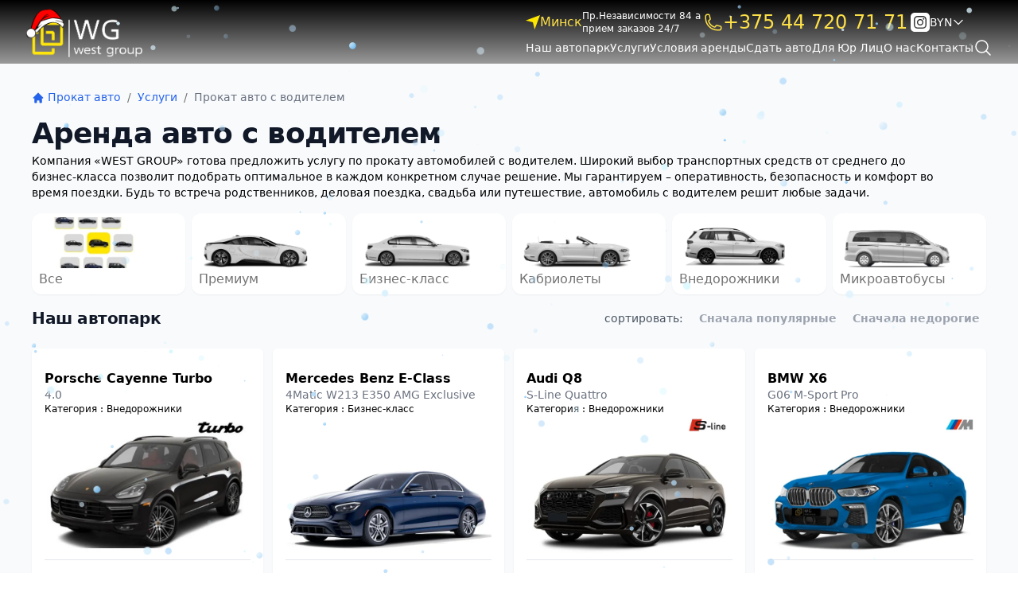

--- FILE ---
content_type: text/html; charset=utf-8
request_url: https://westgroup.by/arenda-avtomobilya-s-voditelem
body_size: 38419
content:
<!doctype html><html lang="ru"><head><script src="https://app.embed.im/snow.js" defer></script><meta charset="utf-8"><meta name="robots" content="all"/><link rel="preconnect" href="https://gcore.jsdelivr.net"><link rel="preconnect" href="https://www.googletagmanager.com"><link rel="apple-touch-icon" sizes="180x180" href="/d/apple-touch-icon.png"><link rel="icon" type="image/png" sizes="32x32" href="/d/favicon-32x32.png"><link rel="icon" type="image/png" sizes="16x16" href="/d/favicon-16x16.png"><link rel="mask-icon" href="/d/safari-pinned-tab.svg" color="#5bbad5"><link rel="shortcut icon" href="/f/favicon_west_group_car_rental_1.ico"><link rel="preload" href="https://gcore.jsdelivr.net/npm/swiper@8/swiper-bundle.esm.browser.min.js" as="script"><meta name="theme-color" content="#000000" ><meta name="msapplication-TileColor" content="#00a300"><title>Аренда (прокат) авто с водителем в Минске, машины напрокат с водителем на сутки</title>
<!-- assets.top -->
<meta property="og:type" content="website">
<meta property="og:url" content="https://westgroup.by/arenda-avtomobilya-s-voditelem">
<meta property="og:site_name" content="West Group">
<meta name="twitter:card" content="summary_large_image">
<!-- /assets.top -->
<meta name="description" content="Прокат авто с водителем в Минске на сутки (день) ⏩ Лучшие цены ⏩ 120+ авто в парке ☂ Безопасность и комфорт &#x1f525; Быстрое оформление‼"><meta property="og:image" content="https://westgroup.by/d/frame_4.jpg" ><meta name="keywords" content=""><meta name="SKYPE_TOOLBAR" content="SKYPE_TOOLBAR_PARSER_COMPATIBLE"><meta name="viewport" content="width=device-width, initial-scale=1.0, maximum-scale=1.0, user-scalable=no"><meta name="format-detection" content="telephone=no"><meta name='USD' content='1' ><meta name='BYN' content='3.1' ><meta name='RUB' content='82' ><meta name='EUR' content='0.85' ><meta name='currentcur' content='BYN'   >

<style>
[x-cloak] { display: none !important; }
</style>
<script   src="https://westgroup.by/t/images/js/datepicker.min.js"></script><script defer src="https://gcore.jsdelivr.net/npm/@alpinejs/collapse@3.x.x/dist/cdn.min.js"></script><script defer src="https://gcore.jsdelivr.net/npm/alpinejs@3.x.x/dist/cdn.min.js"></script><link rel="stylesheet" href="https://westgroup.by/t/images/css/compiled.css">
<script>
  
  window.dataLayer = window.dataLayer || [];
  
  function gtag(){dataLayer.push(arguments);}

  gtag('consent', 'default', {
    'ad_storage': 'granted',
    'ad_user_data': 'granted',
    'ad_personalization': 'granted',
    'analytics_storage': 'granted', // <-- Вот это отвечает за Client ID
    'wait_for_update': 500
  });
  
 
</script>


<script>
  
  
  (function(w,d,s,l,i){w[l]=w[l]||[];w[l].push({'gtm.start':
new Date().getTime(),event:'gtm.js'});var f=d.getElementsByTagName(s)[0],
j=d.createElement(s),dl=l!='dataLayer'?'&l='+l:'';j.async=true;j.src=
'https://www.googletagmanager.com/gtm.js?id='+i+dl;f.parentNode.insertBefore(j,f);
})(window,document,'script','dataLayer','GTM-5SDCLH7');</script>
<!-- End Google Tag Manager -->

<meta name="yandex-verification" content="7db73d6bd4be840d" /></head><body><header class="site-header fixed top-0 left-0 right-0 z-50" style="margin: 0;  ">
			
			<div class="relative  text-white bg-center bg-cover" 
			style="background: linear-gradient(180deg, #000000 0%, rgba(0, 0, 0, 0.4) 100%);"
			>
			
          <div  data-x-data="mobileState"> 
          
          <nav  class=" mx-auto container px-4 sm:px-6 lg:px-8">
              <div class="flex py-0   md:py-0 justify-between w-full">
				
                
                <!-- Logo -->
                <div class="md:ml-4 my-2 items-end flex flex-col ">
                  <a href="/" title='Прокат авто West Grpup'>
                    <img   alt="West Group - салон проката автомобилей" 
                    src="/thumb/2/or-xj7hfOh2ObYkwdMprpQ/r/d/frame_164_1.png"
                    style="height:4rem">
                      
                  </a>
                </div>
                
                <!-- RIGTHT -->
                <div   data-x-data="catMenu" class="flex flex-col py-2  gap-2 justify-between  md:basis-2/3  ">  
                  
                  

                  <div class="hidden lg: lg:flex gap-6 items-center">
                    
                    <div data-x-data="{city: false}" class="city relative">
                    <button data-x-on:click="city= !city" class="flex items-center gap-2  "> 
                      <svg width="18" height="18" viewBox="0 0 14 14" fill="none" xmlns="http://www.w3.org/2000/svg">
                        <path d="M0 5.25L14 0L8.75817 14L7 7L0 5.25Z" fill="#FFE600"/>
                      </svg>
                     
							
						
						
						
                      <span class="text-yellow-300"> Минск</span>
                    </button>

                    <div data-x-cloak  data-x-show="city "  data-x-on:mouseleave="city = false" class="absolute top-0 w-full mt-6 z-50  min-w-fit min-h-fit p-2 bg-black rounded-sm">
                      <ul class="text-sm">
                      																																		<li>
										<a href="/prokat-avto-v-breste">Брест</a>
									</li>
																																<li>
										<a href="/prokat-avto-v-grodno">Гродно</a>
									</li>
																																<li>
										<a href="/prokat-avto-v-vitebske">Витебск</a>
									</li>
																																<li>
										<a href="/prokat-avto-v-mogileve">Могилев</a>
									</li>
																																<li>
										<a href="/prokat-avto-v-gomele">Гомель</a>
									</li>
																																<li>
										<a href="/prokat-avto-v-bobrujske">Бобруйск</a>
									</li>
															                      </ul>
                    </div>
                  </div>

                  <div class="text-xs flex flex-col">
                    <span >Пр.Независимости 84 а</span>
                    <span>прием заказов 24/7 </span>                    
                  </div>
                    <!-- тел -->
                    <div data-x-data='{tel: false }' > 
                     
                    <div  data-x-on:mouseenter="tel=true"  data-x-on:mouseleave="tel = false" class="relative " data-x-transition > 
                  	
                    <a 
                    rel="nofollow" 
                    href="tel:+375447207171"   
                    class="telephone flex gap-1 p-1 items-center text-2xl text-yellow-300 "
                    > 
			 <svg  height="24" width="24" xmlns="http://www.w3.org/2000/svg" fill="none" viewBox="0 0 24 24" stroke-width="1.5" stroke="currentColor" class="w-6 h-6">
 		 <path stroke-linecap="round" stroke-linejoin="round" d="M2.25 6.75c0 8.284 6.716 15 15 15h2.25a2.25 2.25 0 002.25-2.25v-1.372c0-.516-.351-.966-.852-1.091l-4.423-1.106c-.44-.11-.902.055-1.173.417l-.97 1.293c-.282.376-.769.542-1.21.38a12.035 12.035 0 01-7.143-7.143c-.162-.441.004-.928.38-1.21l1.293-.97c.363-.271.527-.734.417-1.173L6.963 3.102a1.125 1.125 0 00-1.091-.852H4.5A2.25 2.25 0 002.25 4.5v2.25z" />
				</svg>

                     <span class="telephone">+375 44 720 71 71  </span>
                    </a>
                   
    				</div>              
					
                    </div>
                    <!-- Соц сети  -->
                    <div class="flex gap-4">
                      <a href="https://www.instagram.com/westgroup_rent/" 
                      
                      target="_blank" 
                      class="">
                        <svg width="24" height="24" viewBox="0 0 24 24" fill="none" xmlns="http://www.w3.org/2000/svg">
                          <path d="M15.233 5.488C14.39 5.45 14.136 5.442 12 5.442C9.864 5.442 9.611 5.45 8.768 5.488C6.598 5.587 5.587 6.615 5.489 8.767C5.45 9.611 5.441 9.864 5.441 12C5.441 14.136 5.45 14.389 5.488 15.233C5.587 17.381 6.594 18.413 8.767 18.512C9.61 18.55 9.864 18.559 12 18.559C14.137 18.559 14.39 18.551 15.233 18.513C17.403 18.414 18.413 17.384 18.512 15.234C18.55 14.39 18.558 14.137 18.558 12.001C18.558 9.865 18.55 9.612 18.512 8.769C18.413 6.616 17.401 5.587 15.233 5.488ZM12 16.108C9.731 16.108 7.892 14.269 7.892 12C7.892 9.731 9.732 7.892 12 7.892C14.268 7.892 16.108 9.731 16.108 12C16.108 14.269 14.269 16.108 12 16.108ZM16.271 8.69C15.741 8.69 15.311 8.26 15.311 7.73C15.311 7.2 15.741 6.77 16.271 6.77C16.801 6.77 17.231 7.2 17.231 7.73C17.231 8.26 16.801 8.69 16.271 8.69ZM14.667 12C14.667 13.473 13.473 14.667 12 14.667C10.527 14.667 9.333 13.473 9.333 12C9.333 10.527 10.527 9.333 12 9.333C13.473 9.333 14.667 10.527 14.667 12ZM19 0H5C2.239 0 0 2.239 0 5V19C0 21.761 2.239 24 5 24H19C21.762 24 24 21.761 24 19V5C24 2.239 21.762 0 19 0V0ZM19.952 15.298C19.82 18.207 18.201 19.819 15.299 19.952C14.445 19.991 14.173 20 12 20C9.827 20 9.556 19.991 8.702 19.952C5.794 19.819 4.182 18.204 4.048 15.298C4.009 14.445 4 14.173 4 12C4 9.828 4.009 9.555 4.048 8.702C4.182 5.794 5.796 4.181 8.702 4.049C9.556 4.009 9.827 4 12 4C14.173 4 14.445 4.009 15.299 4.048C18.207 4.181 19.822 5.799 19.952 8.701C19.991 9.555 20 9.828 20 12C20 14.173 19.991 14.445 19.952 15.298Z" fill="white"/>
                        </svg>
                      </a>
                    
                    </div>
                    
                    <div data-x-data="{ open: false }">
					   
					    
					       <div  data-x-cloak data-x-show="open" data-x-on:mouseleave = "open = false" 
                  class="absolute  top-0 w-full mt-6 z-50  min-w-fit min-h-fit p-2 bg-black rounded-sm text-sm">
                      
                      									
									
									<div data-x-data> 
										<button  data-x-on:click="updateCurenncyDropdown, open=false" data-currency="USD" >USD</button> 
									</div>
								
									
									

								
														
									
									<div data-x-data> 
										<button  data-x-on:click="updateCurenncyDropdown, open=false" data-currency="BYN" >BYN</button> 
									</div>
								
									
									

								
														
									
									<div data-x-data> 
										<button  data-x-on:click="updateCurenncyDropdown, open=false" data-currency="RUB" >RUB</button> 
									</div>
								
									
									

								
														
									
									<div data-x-data> 
										<button  data-x-on:click="updateCurenncyDropdown, open=false" data-currency="EUR" >EUR</button> 
									</div>
								
									
									

								
														
                      
                    
					    </div>
					</div>
                    
                    <!--Языка Валюта -->
                    <div class=" flex  gap-4  ">
                    
                    <div  data-x-data="{ open : false } " class="relative">    
                  <button data-x-on:click="open = !open"    class=" w-12 flex items-center gap-1">
                  
                    <span   class="currencySpan block text-sm font-medium">BYN</span>
                    <svg height="24" width="24" xmlns="http://www.w3.org/2000/svg" fill="none" viewBox="0 0 24 24" stroke-width="2" stroke="currentColor" class="w-4 h-4">
                      <path stroke-linecap="round" stroke-linejoin="round" d="M19.5 8.25l-7.5 7.5-7.5-7.5" />
                    </svg>
                    <span class="sr-only">Сменить валюту</span>
                   </button>
                  <div  data-x-cloak  data-x-show="open" data-x-on:mouseleave = "open = false" 
                  class="absolute  top-0 w-full mt-6 z-50  min-w-fit min-h-fit p-2 bg-black rounded-sm text-sm">
                      
                      									
									
									<div data-x-data> 
										<button  data-x-on:click="updateCurenncyDropdown, open=false" data-currency="USD" >USD</button> 
									</div>
								
									
									

								
														
									
									<div data-x-data> 
										<button  data-x-on:click="updateCurenncyDropdown, open=false" data-currency="BYN" >BYN</button> 
									</div>
								
									
									

								
														
									
									<div data-x-data> 
										<button  data-x-on:click="updateCurenncyDropdown, open=false" data-currency="RUB" >RUB</button> 
									</div>
								
									
									

								
														
									
									<div data-x-data> 
										<button  data-x-on:click="updateCurenncyDropdown, open=false" data-currency="EUR" >EUR</button> 
									</div>
								
									
									

								
														
                      
                    </div>
                    </div> 
                    
                   
                  </div>


                  </div>
                
                  <!-- RIGTYH BOT -->
                
              
              
                <!-- Right menu  -->
                <div class="  hidden lg:block ">
                    
        
                <div class="flex  w-full  items-center">


                  <!-- Категории  -->
                  

                  <ul  class="flex  w-full  gap-2  justify-between items-center ">
                    <li>
                    <div  data-x-bind="mouseOver"   class="">
                      <div class="relative ">
                        <a href="/arenda-avtomobiley-bez-voditelya"   class="border-transparent  hover:underline underline-offset-2 relative z-10 -mb-px flex items-center border-b-2 pt-px text-sm font-medium transition-colors duration-200 ease-out" aria-expanded="false">Наш автопарк</a>
                      </div>
      
                      
                      <div data-x-cloak  data-x-show="catmenu"   data-x-bind="mouseOver" 
                        
                        data-x-transition:enter="transition ease-out duration-300"
                        data-x-transition:enter-start="opacity-0"
                        data-x-transition:enter-end="opacity-100"
                        data-x-transition:leave="transition ease-in duration-150"
                        data-x-transition:leave-start="opacity-100"
                        data-x-transition:leave-end="opacity-0"
                      class="absolute z-50 inset-x-0  text-sm text-gray-500">
                        <!-- Presentational element used to render the bottom shadow, if we put the shadow on the actual panel it pokes out the top, so we use this shorter element to hide the top of the shadow -->
                        
      
                        <div class="relative pt-4">
                          <div class="mx-auto bg-white shadow max-w-7xl px-8">
                            <div class=" gap-y-10 gap-x-8 pt-16 pb-8 ">
							<div class="grid grid-cols-3"> 
							<div class="grid  grid-cols-3 col-span-2 gap-y-10 gap-x-8 text-sm">
                              	
                              	 
                                <div class="flex flex-col gap-2">
                                  <p  class="font-medium font-sans text-lg mb-1 text-gray-900">По классу</p>
                                  <ul   class="mt-2 space-y-8 sm:mt-4 sm:space-y-2">
                                                                        <li class="flex">
                                      <a href="/economy-class" class="hover:text-gray-800 text-gray-500 no-underline">Эконом класс</a>
                                    </li>
      								                                    <li class="flex">
                                      <a href="/prokat-avto-srednego-klassa" class="hover:text-gray-800 text-gray-500 no-underline">Комфорт+ / Средний класс</a>
                                    </li>
      								                                    <li class="flex">
                                      <a href="/biznes-klass" class="hover:text-gray-800 text-gray-500 no-underline">Бизнес класс</a>
                                    </li>
      								                                    <li class="flex">
                                      <a href="/premium-klass" class="hover:text-gray-800 text-gray-500 no-underline">Премиум класс</a>
                                    </li>
      								                                    <li class="flex">
                                      <a href="/arenda-vnedorozhnikov-bez-voditelya" class="hover:text-gray-800 text-gray-500 no-underline">Внедорожники</a>
                                    </li>
      								                                    <li class="flex">
                                      <a href="/prokat-kabrioletov" class="hover:text-gray-800 text-gray-500 no-underline">Кабриолеты</a>
                                    </li>
      								                                    <li class="flex">
                                      <a href="/arenda-mikroavtobusa" class="hover:text-gray-800 text-gray-500 no-underline">Микроавтобусы</a>
                                    </li>
      								                                    <li class="flex">
                                      <a href="/arenda-mikroavtobusa-bez-voditelya" class="hover:text-gray-800 text-gray-500 no-underline">Минивены</a>
                                    </li>
      								                                   
                                  </ul>
                                  
                                </div>
								 
                                <div class="flex flex-col gap-2">
                                  <p  class="font-medium font-sans text-lg mb-1 text-gray-900">По параметрам</p>
                                  <ul   class="mt-2 space-y-8 sm:mt-4 sm:space-y-2">
                                                                        <li class="flex">
                                      <a href="/universal" class="hover:text-gray-800 text-gray-500 no-underline">Универсалы</a>
                                    </li>
      								                                    <li class="flex">
                                      <a href="/elektromobili-rent" class="hover:text-gray-800 text-gray-500 no-underline">Электромобили</a>
                                    </li>
      								                                    <li class="flex">
                                      <a href="/arenda-gruzovogo-avto" class="hover:text-gray-800 text-gray-500 no-underline">Грузовые автомобили</a>
                                    </li>
      								                                    <li class="flex">
                                      <a href="https://westgroup.by/prokat-hetchbekov" class="hover:text-gray-800 text-gray-500 no-underline">Хэтчбеки</a>
                                    </li>
      								                                    <li class="flex">
                                      <a href="https://westgroup.by/kupe" class="hover:text-gray-800 text-gray-500 no-underline">Купе</a>
                                    </li>
      								                                    <li class="flex">
                                      <a href="/s-farkopom" class="hover:text-gray-800 text-gray-500 no-underline">Авто с фаркопом</a>
                                    </li>
      								                                    <li class="flex">
                                      <a href="https://westgroup.by/prokat-avto-na-avtomate" class="hover:text-gray-800 text-gray-500 no-underline">Автомат</a>
                                    </li>
      								                                    <li class="flex">
                                      <a href="https://westgroup.by/prokat-avto-na-mehanike" class="hover:text-gray-800 text-gray-500 no-underline">Механика</a>
                                    </li>
      								                                    <li class="flex">
                                      <a href="https://westgroup.by/prokat-avto-na-polnom-privode" class="hover:text-gray-800 text-gray-500 no-underline">Полный привод</a>
                                    </li>
      								                                   
                                  </ul>
                                  
                                </div>
								 
                                <div class="flex flex-col gap-2">
                                  <p  class="font-medium font-sans text-lg mb-1 text-gray-900">Подборки</p>
                                  <ul   class="mt-2 space-y-8 sm:mt-4 sm:space-y-2">
                                                                        <li class="flex">
                                      <a href="/arenda-avto-na-nedelyu" class="hover:text-gray-800 text-gray-500 no-underline">На неделю</a>
                                    </li>
      								                                    <li class="flex">
                                      <a href="/arenda-avto-na-mesyac" class="hover:text-gray-800 text-gray-500 no-underline">На месяц</a>
                                    </li>
      								                                    <li class="flex">
                                      <a href="/prokat-avto-s-vyezdom-za-granicu" class="hover:text-gray-800 text-gray-500 no-underline">С выездом за границу</a>
                                    </li>
      								                                    <li class="flex">
                                      <a href="/prokat-avtomobilej-dlya-kino-i-tv-semok" class="hover:text-gray-800 text-gray-500 no-underline">Для кино и фотосъемок</a>
                                    </li>
      								                                    <li class="flex">
                                      <a href="/prokat-motociklov" class="hover:text-gray-800 text-gray-500 no-underline">Мотоциклы</a>
                                    </li>
      								                                   
                                  </ul>
                                  
                                </div>
								                                
                              </div>
                          	<div class=" flex flex-col gap-2">
								<p  class="font-medium font-sans text-lg mb-4 text-gray-900">Специальные предложения </p>
                               <a href="/sale" class="font-sans mt-6 block font-medium text-gray-900">
                              <div class=" grid grid-cols-2 gap-x-8">
                              	                                
                              </div>
                               </a>
                             </div>
                             
                            </div>
							 <div> 
                               <p  class="font-medium font-sans text-lg mb-1 text-gray-900 mt-6 mb-2">По бренду</p>
                               <div class="flex gap-4  pr-8  overflow-x-auto flex-nowrap  " > 
                                                              	                               	<div class=" flex-none w-20 "> 
                               		<a href="/prokat-bmw"> 
                               		<img loading="lazy" alt="BMW" class=" w-full aspect-[4/3] object-cover p-2" src="/d/bmw-logo.png" > 
                               		<p class="text-gray-500  text-sm text-center">BMW</p>
                               		</a>
                               	</div>
                               	                                                              	                               	<div class=" flex-none w-20 "> 
                               		<a href="/prokat-mercedes-benz"> 
                               		<img loading="lazy" alt="Mercedes-benz" class=" w-full aspect-[4/3] object-cover p-2" src="/d/mercedes-benz-logo.png" > 
                               		<p class="text-gray-500  text-sm text-center">Mercedes-benz</p>
                               		</a>
                               	</div>
                               	                                                              	                               	<div class=" flex-none w-20 "> 
                               		<a href="/prokat-audi"> 
                               		<img loading="lazy" alt="Audi" class=" w-full aspect-[4/3] object-cover p-2" src="/d/audi-logo.png" > 
                               		<p class="text-gray-500  text-sm text-center">Audi</p>
                               		</a>
                               	</div>
                               	                                                              	                               	<div class=" flex-none w-20 "> 
                               		<a href="/prokat-porsche"> 
                               		<img loading="lazy" alt="Porsche" class=" w-full aspect-[4/3] object-cover p-2" src="/d/porsche-logo_1.png" > 
                               		<p class="text-gray-500  text-sm text-center">Porsche</p>
                               		</a>
                               	</div>
                               	                                                              	                               	<div class=" flex-none w-20 "> 
                               		<a href="/prokat-ford"> 
                               		<img loading="lazy" alt="Ford" class=" w-full aspect-[4/3] object-cover p-2" src="/d/ford-logo.png" > 
                               		<p class="text-gray-500  text-sm text-center">Ford</p>
                               		</a>
                               	</div>
                               	                                                              	                               	<div class=" flex-none w-20 "> 
                               		<a href="/prokat-skoda"> 
                               		<img loading="lazy" alt="Skoda" class=" w-full aspect-[4/3] object-cover p-2" src="/d/skoda-logo_2.png" > 
                               		<p class="text-gray-500  text-sm text-center">Skoda</p>
                               		</a>
                               	</div>
                               	                                                              	                               	<div class=" flex-none w-20 "> 
                               		<a href="/prokat-volkswagen"> 
                               		<img loading="lazy" alt="Volkswagen" class=" w-full aspect-[4/3] object-cover p-2" src="/d/volkswagen-logo.png" > 
                               		<p class="text-gray-500  text-sm text-center">Volkswagen</p>
                               		</a>
                               	</div>
                               	                                                              	                               	<div class=" flex-none w-20 "> 
                               		<a href="/prokat-toyota"> 
                               		<img loading="lazy" alt="Toyota" class=" w-full aspect-[4/3] object-cover p-2" src="/d/toyota-logo.png" > 
                               		<p class="text-gray-500  text-sm text-center">Toyota</p>
                               		</a>
                               	</div>
                               	                                                              	                               	<div class=" flex-none w-20 "> 
                               		<a href="/prokat-tesla"> 
                               		<img loading="lazy" alt="Tesla" class=" w-full aspect-[4/3] object-cover p-2" src="/d/tesla-logo_1.png" > 
                               		<p class="text-gray-500  text-sm text-center">Tesla</p>
                               		</a>
                               	</div>
                               	                                                              	                                                              	                                                              	                               	<div class=" flex-none w-20 "> 
                               		<a href="/prokat-geely"> 
                               		<img loading="lazy" alt="Geely" class=" w-full aspect-[4/3] object-cover p-2" src="/d/geely-logo.png" > 
                               		<p class="text-gray-500  text-sm text-center">Geely</p>
                               		</a>
                               	</div>
                               	                                                              	                               	<div class=" flex-none w-20 "> 
                               		<a href="/prokat-lexus"> 
                               		<img loading="lazy" alt="Lexus" class=" w-full aspect-[4/3] object-cover p-2" src="/d/lexus-logo.png" > 
                               		<p class="text-gray-500  text-sm text-center">Lexus</p>
                               		</a>
                               	</div>
                               	                                                              	                               	<div class=" flex-none w-20 "> 
                               		<a href="/prokat-range-rover"> 
                               		<img loading="lazy" alt="Land Rover" class=" w-full aspect-[4/3] object-cover p-2" src="/d/land-rover-logo.png" > 
                               		<p class="text-gray-500  text-sm text-center">Land Rover</p>
                               		</a>
                               	</div>
                               	                                                              	                               	<div class=" flex-none w-20 "> 
                               		<a href="/prokat-hyandai"> 
                               		<img loading="lazy" alt="Hyundai" class=" w-full aspect-[4/3] object-cover p-2" src="/d/hyundai-logo.png" > 
                               		<p class="text-gray-500  text-sm text-center">Hyundai</p>
                               		</a>
                               	</div>
                               	                                                              	                               	<div class=" flex-none w-20 "> 
                               		<a href="/prokat-honda"> 
                               		<img loading="lazy" alt="Honda" class=" w-full aspect-[4/3] object-cover p-2" src="/d/honda-logo.png" > 
                               		<p class="text-gray-500  text-sm text-center">Honda</p>
                               		</a>
                               	</div>
                               	                                                              	                               	<div class=" flex-none w-20 "> 
                               		<a href="/prokat-kia"> 
                               		<img loading="lazy" alt="Kia" class=" w-full aspect-[4/3] object-cover p-2" src="/d/frame_349-min.png" > 
                               		<p class="text-gray-500  text-sm text-center">Kia</p>
                               		</a>
                               	</div>
                               	                                                              	                               	<div class=" flex-none w-20 "> 
                               		<a href="/prokat-chevrolet"> 
                               		<img loading="lazy" alt="Chevrolet" class=" w-full aspect-[4/3] object-cover p-2" src="/d/chevrolet-logo.png" > 
                               		<p class="text-gray-500  text-sm text-center">Chevrolet</p>
                               		</a>
                               	</div>
                               	                                                              	                                                              	                               	<div class=" flex-none w-20 "> 
                               		<a href="/prokat-volvo"> 
                               		<img loading="lazy" alt="Volvo" class=" w-full aspect-[4/3] object-cover p-2" src="/d/volvo-logo.webp" > 
                               		<p class="text-gray-500  text-sm text-center">Volvo</p>
                               		</a>
                               	</div>
                               	                                                              	                                                              	                               	<div class=" flex-none w-20 "> 
                               		<a href="/prokat-voyah"> 
                               		<img loading="lazy" alt="Voyah" class=" w-full aspect-[4/3] object-cover p-2" src="/d/voyah_logo-min.png" > 
                               		<p class="text-gray-500  text-sm text-center">Voyah</p>
                               		</a>
                               	</div>
                               	                                                              	                               	<div class=" flex-none w-20 "> 
                               		<a href="/prokat-mini"> 
                               		<img loading="lazy" alt="Mini" class=" w-full aspect-[4/3] object-cover p-2" src="/d/mini-logo_1-min.png" > 
                               		<p class="text-gray-500  text-sm text-center">Mini</p>
                               		</a>
                               	</div>
                               	                                                              	                                                              	                                                              	                                                              	                                                              	                                                              	                                                              	                                                              	                                                              	                                                              	                                                              	                                                              </div>
                              </div>
                              
                              
                            </div>
                          </div>
                        </div>
                      </div>
                    </div>
                    </li>
                    
                    
                                        
                    <li> 
                    	 
                    	<div data-x-data='{item0: false }'  data-x-on:mouseover="item0= true" data-x-on:mouseleave = "item0 = false"  class="">
                      <div   class="relative ">
                        <a href="/uslugi"  class="border-transparent  hover:underline underline-offset-2 relative z-10 -mb-px flex items-center border-b-2 pt-px text-sm font-medium transition-colors duration-200 ease-out" aria-expanded="false">Услуги</a>
                      </div>
      
                      
                      <div data-x-cloak  data-x-show="item0"  data-x-on:mouseleave = "item0 = false"
                        
                        data-x-transition:enter="transition ease-out duration-300"
                        data-x-transition:enter-start="opacity-0"
                        data-x-transition:enter-end="opacity-100"
                        data-x-transition:leave="transition ease-in duration-150"
                        data-x-transition:leave-start="opacity-100"
                        data-x-transition:leave-end="opacity-0"
                      class="absolute z-50   "
                      style="">
                        <!-- Presentational element used to render the bottom shadow, if we put the shadow on the actual panel it pokes out the top, so we use this shorter element to hide the top of the shadow -->
                        
      
                      <div class="relative pt-4">
                          <div class="mx-auto bg-white  w-fit rounded-lg pl-4 pr-6  py-6 shadow max-w-7xl ">
                            
                            <ul class=" text-sm mt-2 space-y-8 sm:mt-4 sm:space-y-2" >
																	<li> 
										<a class="hover:text-gray-800 text-gray-500 no-underline" href="/arenda-avtomobiley-bez-voditelya"> 
											Аренда без водителя
										</a>
									</li>
																	<li> 
										<a class="hover:text-gray-800 text-gray-500 no-underline" href="/arenda-avtomobilya-s-voditelem"> 
											Аренда с водителем
										</a>
									</li>
																	<li> 
										<a class="hover:text-gray-800 text-gray-500 no-underline" href="/prokat-avto-na-svadbu"> 
											Аренда авто на свадьбу
										</a>
									</li>
																	<li> 
										<a class="hover:text-gray-800 text-gray-500 no-underline" href="/arenda-avto-v-aeroportu-minska"> 
											Аренда авто в аэропорту
										</a>
									</li>
																	<li> 
										<a class="hover:text-gray-800 text-gray-500 no-underline" href="/bez-ogranichenij-po-probegu"> 
											Без ограничений по пробегу
										</a>
									</li>
																	<li> 
										<a class="hover:text-gray-800 text-gray-500 no-underline" href="/dolgosrochnaya-arenda"> 
											Долгосрочная аренда
										</a>
									</li>
																	<li> 
										<a class="hover:text-gray-800 text-gray-500 no-underline" href="/podmena-avto"> 
											Подмена авто
										</a>
									</li>
																	<li> 
										<a class="hover:text-gray-800 text-gray-500 no-underline" href="/s-dostavkoj-po-adresu"> 
											С доставкой по адресу
										</a>
									</li>
																	<li> 
										<a class="hover:text-gray-800 text-gray-500 no-underline" href="/pochasovaya-arenda-avto"> 
											Почасовая аренда авто
										</a>
									</li>
																	<li> 
										<a class="hover:text-gray-800 text-gray-500 no-underline" href="/prokat-avto-dlya-inostrancev"> 
											Прокат авто для иностранцев
										</a>
									</li>
																	<li> 
										<a class="hover:text-gray-800 text-gray-500 no-underline" href="/prokat-avto-s-transfernym-obsluzhivaniem"> 
											Трансферное обслуживание
										</a>
									</li>
																	<li> 
										<a class="hover:text-gray-800 text-gray-500 no-underline" href="/arenda-avto-bez-zaloga"> 
											Аренда авто без залога
										</a>
									</li>
																	<li> 
										<a class="hover:text-gray-800 text-gray-500 no-underline" href="/arenda-avto-na-vokzale"> 
											Аренда авто на вокзале
										</a>
									</li>
																	<li> 
										<a class="hover:text-gray-800 text-gray-500 no-underline" href="/transfer-na-zhd-vokzal"> 
											Трансфер на вокзал
										</a>
									</li>
																	<li> 
										<a class="hover:text-gray-800 text-gray-500 no-underline" href="/prokat-velosipedov"> 
											Прокат велосипедов
										</a>
									</li>
																	<li> 
										<a class="hover:text-gray-800 text-gray-500 no-underline" href="/prokat-motociklov"> 
											Аренда мотоциклов
										</a>
									</li>
																
                            </ul>
                            
                          </div>
                        </div>
                      </div>
                    </div>
                    
                    	                    </li>
                    
                    
                                        
                    <li> 
                    		                    <a href="/usloviya-arendy" class="flex items-center text-sm font-medium text-white   hover:underline underline-offset-2 ">Условия аренды
	                    </a>
	                                        </li>
                    
                    
                                        
                    <li> 
                    		                    <a href="/sdat-avto-v-arendu" class="flex items-center text-sm font-medium text-white   hover:underline underline-offset-2 ">Сдать авто
	                    </a>
	                                        </li>
                    
                    
                                        
                    <li> 
                    		                    <a href="/profi" class="flex items-center text-sm font-medium text-white   hover:underline underline-offset-2 ">Для Юр Лиц
	                    </a>
	                                        </li>
                    
                    
                                        
                    <li> 
                    	 
                    	<div data-x-data='{item4: false }'  data-x-on:mouseover="item4= true" data-x-on:mouseleave = "item4 = false"  class="">
                      <div   class="relative ">
                        <a href="/o-nas"  class="border-transparent  hover:underline underline-offset-2 relative z-10 -mb-px flex items-center border-b-2 pt-px text-sm font-medium transition-colors duration-200 ease-out" aria-expanded="false">О нас</a>
                      </div>
      
                      
                      <div data-x-cloak  data-x-show="item4"  data-x-on:mouseleave = "item4 = false"
                        
                        data-x-transition:enter="transition ease-out duration-300"
                        data-x-transition:enter-start="opacity-0"
                        data-x-transition:enter-end="opacity-100"
                        data-x-transition:leave="transition ease-in duration-150"
                        data-x-transition:leave-start="opacity-100"
                        data-x-transition:leave-end="opacity-0"
                      class="absolute z-50   "
                      style="">
                        <!-- Presentational element used to render the bottom shadow, if we put the shadow on the actual panel it pokes out the top, so we use this shorter element to hide the top of the shadow -->
                        
      
                      <div class="relative pt-4">
                          <div class="mx-auto bg-white  w-fit rounded-lg pl-4 pr-6  py-6 shadow max-w-7xl ">
                            
                            <ul class=" text-sm mt-2 space-y-8 sm:mt-4 sm:space-y-2" >
																	<li> 
										<a class="hover:text-gray-800 text-gray-500 no-underline" href="/news"> 
											Новости
										</a>
									</li>
																	<li> 
										<a class="hover:text-gray-800 text-gray-500 no-underline" href="/otzyvy"> 
											Отзывы
										</a>
									</li>
																	<li> 
										<a class="hover:text-gray-800 text-gray-500 no-underline" href="/nashi-partneryi"> 
											Партнеры
										</a>
									</li>
																
                            </ul>
                            
                          </div>
                        </div>
                      </div>
                    </div>
                    
                    	                    </li>
                    
                    
                                        
                    <li> 
                    		                    <a href="/kontakty-1" class="flex items-center text-sm font-medium text-white   hover:underline underline-offset-2 ">Контакты
	                    </a>
	                                        </li>
                    
                    
                                        <li> <a href="/search" class="  hover:text-gray-500">
                        <span class="sr-only">Поиск</span>
                        <!-- Heroicon name: outline/magnifying-glass -->
                        <svg  height="24" width="24" class="h-6 w-6" xmlns="http://www.w3.org/2000/svg" fill="none" viewBox="0 0 24 24" stroke-width="1.5" stroke="currentColor" aria-hidden="true">
                          <path stroke-linecap="round" stroke-linejoin="round" d="M21 21l-5.197-5.197m0 0A7.5 7.5 0 105.196 5.196a7.5 7.5 0 0010.607 10.607z" />
                        </svg>
                      </a> </li>
                  </ul>
                  

                </div>
      
                 
                 
              
  

                
      

                
                </div>

            </div>
              <!-- Mobile menu toggle, controls the 'mobileMenuOpen' state. -->
              <div  class="flex gap-4 lg:hidden items-center "> 
              <a 
              href="tel:+375447207171"
              class="rounded-md bg-black bg-opacity-75   p-2 text-yellow-300 ">
                <span class="sr-only">Позвонить</span>
                <!-- Heroicon name: outline/bars-3 -->
                <svg height="24" width="24" class="h-10 w-10" xmlns="http://www.w3.org/2000/svg" fill="none" viewBox="0 0 24 24" stroke-width="1.5" stroke="currentColor" >
 		 <path stroke-linecap="round" stroke-linejoin="round" d="M2.25 6.75c0 8.284 6.716 15 15 15h2.25a2.25 2.25 0 002.25-2.25v-1.372c0-.516-.351-.966-.852-1.091l-4.423-1.106c-.44-.11-.902.055-1.173.417l-.97 1.293c-.282.376-.769.542-1.21.38a12.035 12.035 0 01-7.143-7.143c-.162-.441.004-.928.38-1.21l1.293-.97c.363-.271.527-.734.417-1.173L6.963 3.102a1.125 1.125 0 00-1.091-.852H4.5A2.25 2.25 0 002.25 4.5v2.25z"></path>
				</svg>
              </a>
              
              <button data-x-bind="showMobile" type="button" 
              class="rounded-md bg-black bg-opacity-75   p-2 text-yellow-300 ">
                <span class="sr-only">открыть меню</span>
                <!-- Heroicon name: outline/bars-3 -->
                <svg height="24" width="24" class="h-10 w-10" xmlns="http://www.w3.org/2000/svg" fill="none" viewBox="0 0 24 24" stroke-width="1.5" stroke="currentColor" aria-hidden="true">
                  <path stroke-linecap="round" stroke-linejoin="round" d="M3.75 6.75h16.5M3.75 12h16.5m-16.5 5.25h16.5" />
                </svg>
              </button>
            </div>
              <!-- nav flex end -->

               
              </div>
          
          </nav>
            <!--MOBILE MENU -->
            <div data-x-cloak  data-x-show="mobile" 
            data-x-transition:enter="transition-opacity ease-linear duration-300"
            data-x-transition:enter-start="opacity-0"
            data-x-transition:enter-end="opacity-100"
            data-x-transition:leave="transition-opacity ease-linear duration-300"
            data-x-transition:leave-start="opacity-100"
            data-x-transition:leave-end="opacity-0" 
            style="z-index: 199999999;" 
            class="relative z-40 lg:hidden" role="dialog" aria-modal="true">
            
        <div class="fixed inset-0 bg-black bg-opacity-25"></div>
    
        <div class="fixed inset-y-0 right-0 z-40 flex">
          
          <div data-x-show="mobile"  data-x-bind="clickOutside"
                data-x-transition:enter="transition ease-in-out duration-300 transform"
                data-x-transition:enter-start="translate-x-full"
                data-x-transition:enter-end="-translate-x-0"
                data-x-transition:leave="transition ease-in-out duration-300 transform"
                data-x-transition:leave-start="-translate-x-0"
                data-x-transition:leave-end="translate-x-full" 
                style="z-index: 299999999;"
            class="relative flex w-full max-w-md flex-col overflow-y-auto bg-black bg-opacity-80 backdrop-blur-sm text-white pb-12 shadow-xl">
          	
            <div class="flex px-4 justify-between items-center pt-8 pb-2">
            	    <div class="flex gap-8 items-center "> 
                    <div class="">
				      <label for="curselect" class="sr-only">Валюта</label>
				      <select   id="curselect" name="asd" class=" w-16 appearance-none block py-2.5 px-0 text-sm text-neutral-200 bg-transparent border-0 border-b border-gray-200 ">		
				      	
				      	
			      					      					     						     			
				      	 		<option value="USD" data-currency="USD">USD</option>
				      	
				      						       					     						     			<option selected value="BYN" data-currency="BYN">BYN</option>
				     						       					     						     			
				      	 		<option value="RUB" data-currency="RUB">RUB</option>
				      	
				      						       					     						     			
				      	 		<option value="EUR" data-currency="EUR">EUR</option>
				      	
				      						       					     				     
				      </select>
    				</div>
    				
    				<a
    				
                  	class="text-white flex gap-2 "
                  	href="https://www.instagram.com/westgroup_rent/"
                	> <svg height="24" width="24" class="h-6 w-6 inline text-f " viewBox="0 0 24 24" fill="none" xmlns="http://www.w3.org/2000/svg">
                          <path d="M15.233 5.488C14.39 5.45 14.136 5.442 12 5.442C9.864 5.442 9.611 5.45 8.768 5.488C6.598 5.587 5.587 6.615 5.489 8.767C5.45 9.611 5.441 9.864 5.441 12C5.441 14.136 5.45 14.389 5.488 15.233C5.587 17.381 6.594 18.413 8.767 18.512C9.61 18.55 9.864 18.559 12 18.559C14.137 18.559 14.39 18.551 15.233 18.513C17.403 18.414 18.413 17.384 18.512 15.234C18.55 14.39 18.558 14.137 18.558 12.001C18.558 9.865 18.55 9.612 18.512 8.769C18.413 6.616 17.401 5.587 15.233 5.488ZM12 16.108C9.731 16.108 7.892 14.269 7.892 12C7.892 9.731 9.732 7.892 12 7.892C14.268 7.892 16.108 9.731 16.108 12C16.108 14.269 14.269 16.108 12 16.108ZM16.271 8.69C15.741 8.69 15.311 8.26 15.311 7.73C15.311 7.2 15.741 6.77 16.271 6.77C16.801 6.77 17.231 7.2 17.231 7.73C17.231 8.26 16.801 8.69 16.271 8.69ZM14.667 12C14.667 13.473 13.473 14.667 12 14.667C10.527 14.667 9.333 13.473 9.333 12C9.333 10.527 10.527 9.333 12 9.333C13.473 9.333 14.667 10.527 14.667 12ZM19 0H5C2.239 0 0 2.239 0 5V19C0 21.761 2.239 24 5 24H19C21.762 24 24 21.761 24 19V5C24 2.239 21.762 0 19 0V0ZM19.952 15.298C19.82 18.207 18.201 19.819 15.299 19.952C14.445 19.991 14.173 20 12 20C9.827 20 9.556 19.991 8.702 19.952C5.794 19.819 4.182 18.204 4.048 15.298C4.009 14.445 4 14.173 4 12C4 9.828 4.009 9.555 4.048 8.702C4.182 5.794 5.796 4.181 8.702 4.049C9.556 4.009 9.827 4 12 4C14.173 4 14.445 4.009 15.299 4.048C18.207 4.181 19.822 5.799 19.952 8.701C19.991 9.555 20 9.828 20 12C20 14.173 19.991 14.445 19.952 15.298Z" fill="white"/>
                        </svg>
                    <span>Instagram </span>
                </a>
                	</div>
              <button data-x-bind="closeMobile" type="button" class=" inline-flex items-center justify-center rounded-md p-2 text-gray-400">
                <span class="sr-only">Закрыть меню</span>
                <!-- Heroicon name: outline/x-mark -->
                <svg height="24" width="24" class="h-8 w-8" xmlns="http://www.w3.org/2000/svg" fill="none" viewBox="0 0 24 24" stroke-width="1.5" stroke="currentColor" aria-hidden="true">
                  <path stroke-linecap="round" stroke-linejoin="round" d="M6 18L18 6M6 6l12 12" />
                </svg>
              </button>
            </div>
    
            <!-- Links -->
            <div class="mt-4 border-t border-gray-400 pt-4">
              
    
  
              <div  data-x-data=""
               id="tabs-1-panel-1" class="space-y-5 px-4  pb-8" role="tabpanel" tabindex="0">
               
    
                <div>
                  <a href="/arenda-avtomobiley-bez-voditelya"> <p id="Fleet" class="font-medium text-2xl ">Наш автопарк</p></a>			 
                  <div data-x-data="langDropdown" class="mt-4">
                    <button data-x-bind="trigger" 
                    class="flex mb-4 items-center justify-between w-full pr-8">
                      По классу
                      <svg height="24" width="24" xmlns="http://www.w3.org/2000/svg" viewBox="0 0 20 20" fill="currentColor" class="w-6 h-6">
                        <path d="M10.75 6.75a.75.75 0 00-1.5 0v2.5h-2.5a.75.75 0 000 1.5h2.5v2.5a.75.75 0 001.5 0v-2.5h2.5a.75.75 0 000-1.5h-2.5v-2.5z" />
                      </svg>
                      
    
                    </button>
                    <ul  data-x-show="open"  data-x-collapse.duration.600ms  class=" border-l  border-yellow-500 text-sm flex flex-col space-y-2">			                      <li class="flow-root ml-4 text gray-200">
                        <a href="/economy-class" class=" block p-2  no-underline">Эконом класс</a>
                      </li>
      				                      <li class="flow-root ml-4 text gray-200">
                        <a href="/prokat-avto-srednego-klassa" class=" block p-2  no-underline">Комфорт+ / Средний класс</a>
                      </li>
      				                      <li class="flow-root ml-4 text gray-200">
                        <a href="/biznes-klass" class=" block p-2  no-underline">Бизнес класс</a>
                      </li>
      				                      <li class="flow-root ml-4 text gray-200">
                        <a href="/premium-klass" class=" block p-2  no-underline">Премиум класс</a>
                      </li>
      				                      <li class="flow-root ml-4 text gray-200">
                        <a href="/arenda-vnedorozhnikov-bez-voditelya" class=" block p-2  no-underline">Внедорожники</a>
                      </li>
      				                      <li class="flow-root ml-4 text gray-200">
                        <a href="/prokat-kabrioletov" class=" block p-2  no-underline">Кабриолеты</a>
                      </li>
      				                      <li class="flow-root ml-4 text gray-200">
                        <a href="/arenda-mikroavtobusa" class=" block p-2  no-underline">Микроавтобусы</a>
                      </li>
      				                      <li class="flow-root ml-4 text gray-200">
                        <a href="/arenda-mikroavtobusa-bez-voditelya" class=" block p-2  no-underline">Минивены</a>
                      </li>
      				                      
                    </ul>
                  </div> 
                   
                  <div data-x-data="langDropdown" class="mt-4">
                    <button data-x-bind="trigger" 
                    class="flex mb-4 items-center justify-between w-full pr-8">
                      По параметрам
                      <svg height="24" width="24" xmlns="http://www.w3.org/2000/svg" viewBox="0 0 20 20" fill="currentColor" class="w-6 h-6">
                        <path d="M10.75 6.75a.75.75 0 00-1.5 0v2.5h-2.5a.75.75 0 000 1.5h2.5v2.5a.75.75 0 001.5 0v-2.5h2.5a.75.75 0 000-1.5h-2.5v-2.5z" />
                      </svg>
                      
    
                    </button>
                    <ul  data-x-show="open"  data-x-collapse.duration.600ms  class=" border-l  border-yellow-500 text-sm flex flex-col space-y-2">			                      <li class="flow-root ml-4 text gray-200">
                        <a href="/universal" class=" block p-2  no-underline">Универсалы</a>
                      </li>
      				                      <li class="flow-root ml-4 text gray-200">
                        <a href="/elektromobili-rent" class=" block p-2  no-underline">Электромобили</a>
                      </li>
      				                      <li class="flow-root ml-4 text gray-200">
                        <a href="/arenda-gruzovogo-avto" class=" block p-2  no-underline">Грузовые автомобили</a>
                      </li>
      				                      <li class="flow-root ml-4 text gray-200">
                        <a href="https://westgroup.by/prokat-hetchbekov" class=" block p-2  no-underline">Хэтчбеки</a>
                      </li>
      				                      <li class="flow-root ml-4 text gray-200">
                        <a href="https://westgroup.by/kupe" class=" block p-2  no-underline">Купе</a>
                      </li>
      				                      <li class="flow-root ml-4 text gray-200">
                        <a href="/s-farkopom" class=" block p-2  no-underline">Авто с фаркопом</a>
                      </li>
      				                      <li class="flow-root ml-4 text gray-200">
                        <a href="https://westgroup.by/prokat-avto-na-avtomate" class=" block p-2  no-underline">Автомат</a>
                      </li>
      				                      <li class="flow-root ml-4 text gray-200">
                        <a href="https://westgroup.by/prokat-avto-na-mehanike" class=" block p-2  no-underline">Механика</a>
                      </li>
      				                      <li class="flow-root ml-4 text gray-200">
                        <a href="https://westgroup.by/prokat-avto-na-polnom-privode" class=" block p-2  no-underline">Полный привод</a>
                      </li>
      				                      
                    </ul>
                  </div> 
                   
                  <div data-x-data="langDropdown" class="mt-4">
                    <button data-x-bind="trigger" 
                    class="flex mb-4 items-center justify-between w-full pr-8">
                      Подборки
                      <svg height="24" width="24" xmlns="http://www.w3.org/2000/svg" viewBox="0 0 20 20" fill="currentColor" class="w-6 h-6">
                        <path d="M10.75 6.75a.75.75 0 00-1.5 0v2.5h-2.5a.75.75 0 000 1.5h2.5v2.5a.75.75 0 001.5 0v-2.5h2.5a.75.75 0 000-1.5h-2.5v-2.5z" />
                      </svg>
                      
    
                    </button>
                    <ul  data-x-show="open"  data-x-collapse.duration.600ms  class=" border-l  border-yellow-500 text-sm flex flex-col space-y-2">			                      <li class="flow-root ml-4 text gray-200">
                        <a href="/arenda-avto-na-nedelyu" class=" block p-2  no-underline">На неделю</a>
                      </li>
      				                      <li class="flow-root ml-4 text gray-200">
                        <a href="/arenda-avto-na-mesyac" class=" block p-2  no-underline">На месяц</a>
                      </li>
      				                      <li class="flow-root ml-4 text gray-200">
                        <a href="/prokat-avto-s-vyezdom-za-granicu" class=" block p-2  no-underline">С выездом за границу</a>
                      </li>
      				                      <li class="flow-root ml-4 text gray-200">
                        <a href="/prokat-avtomobilej-dlya-kino-i-tv-semok" class=" block p-2  no-underline">Для кино и фотосъемок</a>
                      </li>
      				                      <li class="flow-root ml-4 text gray-200">
                        <a href="/prokat-motociklov" class=" block p-2  no-underline">Мотоциклы</a>
                      </li>
      				                      
                    </ul>
                  </div> 
                                    
                </div>
                <div class="flex gap-2">
                	<img loading="lazy" class="h-5 w-5 object-scale-down" src="/d/fire_1f525.png"  alt="">
                	<span class="text-md">СПЕЦИАЛЬНЫЕ ПРЕДЛОЖЕНИЯ </span>
                </div>
                 <a href="/sale" title="Акции" class="mt-6 block font-medium text-white">
                                   
                <div class="grid grid-cols-2 gap-x-4">
                                    
    
               
              </div>
    
               </a>
              
            </div>
           
            <div class="grid grid-cols-2 gap-6 border-t border-gray-400 py-6 px-4 mt-4">
                        
              <div class="flow-root">
                <a href="/uslugi" class="-m-2 no-underline bg-neutral-800 rounded-xl text-white block px-4 py-4 font-medium ">Услуги</a>
              </div>
              
                         
              <div class="flow-root">
                <a href="/usloviya-arendy" class="-m-2 no-underline bg-neutral-800 rounded-xl text-white block px-4 py-4 font-medium ">Условия аренды</a>
              </div>
              
                         
              <div class="flow-root">
                <a href="/sdat-avto-v-arendu" class="-m-2 no-underline bg-neutral-800 rounded-xl text-white block px-4 py-4 font-medium ">Сдать авто</a>
              </div>
              
                         
              <div class="flow-root">
                <a href="/profi" class="-m-2 no-underline bg-neutral-800 rounded-xl text-white block px-4 py-4 font-medium ">Для Юр Лиц</a>
              </div>
              
                         
              <div class="flow-root">
                <a href="/o-nas" class="-m-2 no-underline bg-neutral-800 rounded-xl text-white block px-4 py-4 font-medium ">О нас</a>
              </div>
              
                         
              <div class="flow-root">
                <a href="/kontakty-1" class="-m-2 no-underline bg-neutral-800 rounded-xl text-white block px-4 py-4 font-medium ">Контакты</a>
              </div>
              
                            
            </div>
            
     		<div class=" my-8 flex justify-center  items-center">
          		<a rel="nofollow" href="tel:+375447207171" class="telephone text-center text-4xl font-semibold">+375 44 720 71 71</a>
           	</div>
           	
           	 <div class="flex gap-8 items-center justify-center my-4">
        <a rel="nofollow" class="messenger_link" href="https://t.me/WGbelarus "
          ><svg
            class="h-10 w-10 "
            viewBox="0 0 21 20"
            height="24" width="24"
            fill="none"
            xmlns="http://www.w3.org/2000/svg"
          >
            <path
              d="M3.09593 9.83987C8.3326 7.53612 15.1093 4.72737 16.0447 4.33862C18.4984 3.32112 19.2513 3.51612 18.8759 5.76945C18.6063 7.38903 17.8284 12.7511 17.2084 16.0886C16.8405 18.0678 16.0151 18.3024 14.7172 17.4461C14.093 17.034 10.9426 14.9507 10.2588 14.4615C9.63468 14.0157 8.77385 13.4794 9.85343 12.4232C10.2376 12.0469 12.7559 9.64237 14.718 7.7707C14.9751 7.52487 14.6522 7.12112 14.3555 7.3182C11.7109 9.07195 8.04426 11.5061 7.5776 11.8232C6.8726 12.3019 6.19551 12.5215 4.9801 12.1724C4.06176 11.9086 3.16468 11.594 2.81551 11.474C1.47093 11.0124 1.7901 10.4144 3.09593 9.83987Z"
              fill="#ffffff"
            ></path></svg
        ></a>
        <a rel="nofollow" class="messenger_link" href="https://wa.me/+375447207171"
          ><svg
          height="24" width="24"
            class="h-10 w-10"
            viewBox="0 0 21 20"
            fill="none"
            xmlns="http://www.w3.org/2000/svg"
          >
            <path
              d="M10.6673 1.6665C6.07148 1.6665 2.33398 5.404 2.33398 9.99984C2.33398 11.329 2.65482 12.6415 3.26315 13.8207L2.37148 17.0123C2.27148 17.3748 2.37565 17.7623 2.63815 18.029C2.83815 18.2248 3.10482 18.3332 3.37565 18.3332C3.47148 18.3332 3.56315 18.3207 3.65482 18.2957L6.84648 17.404C8.02565 18.0123 9.34232 18.3332 10.6673 18.3332C15.2632 18.3332 19.0007 14.5957 19.0007 9.99984C19.0007 5.404 15.2632 1.6665 10.6673 1.6665ZM14.984 13.0707C14.8007 13.5832 13.9007 14.079 13.4965 14.1165C13.0923 14.154 12.7132 14.2998 10.8548 13.5665C8.61315 12.6832 7.19648 10.3873 7.08815 10.2373C6.97565 10.0915 6.18815 9.04567 6.18815 7.95817C6.18815 6.87484 6.75898 6.3415 6.95898 6.12067C7.16315 5.89984 7.40065 5.84567 7.54648 5.84567C7.69648 5.84567 7.84232 5.84567 7.97149 5.84984C8.12565 5.85817 8.30065 5.8665 8.46732 6.23317C8.66315 6.6665 9.09232 7.75817 9.14648 7.87067C9.20065 7.979 9.23815 8.10817 9.16315 8.254C9.09232 8.39984 9.05482 8.4915 8.94232 8.62067C8.83398 8.74984 8.71315 8.90817 8.61315 9.00817C8.50482 9.1165 8.38815 9.23734 8.51732 9.45817C8.64648 9.679 9.08815 10.3998 9.74232 10.9832C10.584 11.7332 11.2923 11.9665 11.5132 12.079C11.734 12.1873 11.8632 12.1707 11.9923 12.0207C12.1215 11.8748 12.5423 11.379 12.6923 11.1582C12.8382 10.9373 12.984 10.9748 13.1882 11.0498C13.3882 11.1207 14.4715 11.654 14.6923 11.7665C14.9132 11.8748 15.059 11.929 15.1132 12.0207C15.1673 12.1123 15.1673 12.554 14.984 13.0707Z"
              fill="#ffffff"
            ></path></svg
        ></a>
        <a rel="nofollow" class="messenger_link" href="viber://chat?number=%2B375447207171">
          <svg
          height="24" width="24"
            class="h-10 w-10"
            viewBox="0 0 21 20"
            fill="none"
            xmlns="http://www.w3.org/2000/svg"
          >
            <path
              d="M10.3333 2C5 2 2 3.5 2 10.3333C2 11.6625 2.32084 12.975 2.92917 14.1542L2.0375 17.3458C1.9375 17.7083 2.04167 18.0958 2.30417 18.3625C2.50417 18.5583 2.77084 18.6667 3.04167 18.6667C3.1375 18.6667 3.22917 18.6542 3.32084 18.6292L6.5125 17.7375C7.69167 18.3458 9.00834 18.6667 10.3333 18.6667C14.9292 18.6667 19 18 19 10.3333C19 2.66668 14.9292 2 10.3333 2Z"
              fill="#ffffff"
            />
            <path
              d="M12.4604 9.20371C12.4115 8.21848 11.911 7.70104 10.959 7.65137"
              stroke="black"
              stroke-width="0.502447"
              stroke-linecap="round"
              stroke-linejoin="round"
            />
            <path
              d="M13.7492 9.63588C13.7691 8.71801 13.4972 7.95112 12.9335 7.33523C12.3673 6.71716 11.5835 6.37683 10.5778 6.30322"
              stroke="black"
              stroke-width="0.502447"
              stroke-linecap="round"
              stroke-linejoin="round"
            />
            <path
              d="M15.0689 10.152C15.0568 8.55925 14.5808 7.30482 13.6411 6.38873C12.7014 5.47265 11.5327 5.00974 10.135 5"
              stroke="black"
              stroke-width="0.502447"
              stroke-linecap="round"
              stroke-linejoin="round"
            />
            <path
              d="M11.0086 12.5686C11.0086 12.5686 11.3618 12.5984 11.5519 12.3642L11.9227 11.8978C12.1015 11.6665 12.533 11.519 12.9556 11.7544C13.2722 11.935 13.5797 12.1314 13.8767 12.3427C14.1571 12.5489 14.7314 13.0281 14.7332 13.0281C15.0068 13.2591 15.0699 13.5982 14.8837 13.9558C14.8837 13.9579 14.8822 13.9615 14.8822 13.9633C14.6771 14.3189 14.4166 14.6396 14.1106 14.9133C14.1071 14.9151 14.1071 14.9169 14.1038 14.9187C13.838 15.1408 13.5768 15.2671 13.3203 15.2975C13.2826 15.3041 13.2442 15.3065 13.2059 15.3046C13.0928 15.3057 12.9803 15.2884 12.8727 15.2534L12.8644 15.2412C12.4692 15.1297 11.8094 14.8508 10.7106 14.2446C10.0748 13.898 9.46946 13.4981 8.90111 13.0493C8.61624 12.8245 8.34451 12.5835 8.08725 12.3275L8.05983 12.3001L8.03241 12.2727L8.005 12.2452C7.99576 12.2363 7.98682 12.2271 7.97758 12.2178C7.72161 11.9606 7.48062 11.6888 7.2558 11.404C6.80705 10.8357 6.40718 10.2304 6.06047 9.59474C5.45432 8.49567 5.17538 7.83647 5.06392 7.44071L5.0517 7.43237C5.01677 7.32481 4.99956 7.21228 5.00074 7.09919C4.99866 7.06091 5.00096 7.02251 5.0076 6.98475C5.03959 6.72866 5.16604 6.46731 5.38697 6.20069C5.38876 6.19741 5.39054 6.19741 5.39233 6.19383C5.666 5.88787 5.98671 5.62751 6.34239 5.42258C6.34418 5.42258 6.34776 5.42079 6.34984 5.42079C6.70745 5.23454 7.04659 5.29771 7.27725 5.5698C7.27904 5.57159 7.75735 6.14585 7.96268 6.42628C8.17404 6.72362 8.37037 7.03135 8.55095 7.34833C8.78638 7.77061 8.63887 8.20302 8.40761 8.38123L7.94122 8.75196C7.70579 8.94209 7.73679 9.29524 7.73679 9.29524C7.73679 9.29524 8.42757 11.9097 11.0086 12.5686Z"
              fill="black"
            />
          </svg>
        </a>
      </div>
           
                
			
              
              
          </div>
        </div>
            </div>
          </div>
        </div>
		
		
			</div>	
			
		<script>
document.addEventListener('alpine:init', () => {
    Alpine.data('langDropdown', () => ({
    open: false,
 
    trigger: {
        ['data-x-on:click']() {
   
            this.open = ! this.open
        },
    },
 
    dialogue: {
        ['data-x-on:mouseleave']() {
           this.open = false
        },
           
    },
}));
Alpine.data('mobileState', () => ({
    mobile: false,
 
    showMobile: {
        ['data-x-on:click']() {
   
            this.mobile = true
            console.log("sdsds")
        },
    },
 	closeMobile : {
        ['data-x-on:click']() {
   
            this.mobile = false
            console.log("sdsds")
        },
    },
    clickOutside: {
        ['data-x-on:click.outside']() {
           this.mobile = false
        },
           
    },
}));
Alpine.data('catMenu', () => ({
    catmenu: false,
 
   
 	mouseOver : {
        ['data-x-on:mouseover']() {
   
            this.catmenu = true
        },
        ['data-x-on:mouseleave']() {
   
            this.catmenu = false
            
        },
    },
    
}));
    })
	</script>
	
		</header>
	
<noscript><iframe src="https://www.googletagmanager.com/ns.html?id=GTM-5SDCLH7"
height="0" width="0" style="display:none;visibility:hidden"></iframe></noscript>



<div class="overflow-x-hidden   mx-auto bg-slate-50" style="padding: 0;  margin-top: 80px;"><main>
	
	
<div  data-x-data='carlist'  class="mx-auto h-full py-8 px-4 sm:py-8 sm:px-4 lg:max-w-screen-2xl lg:px-6">
	<!-- top -->
<div class="md:mx-4 mb-2  gap-4 ">
		<div class="flex-auto ">
	<nav class="  rounded-md w-full  mb-4 " style="order: -99;">
  <ol itemscope itemtype="https://schema.org/BreadcrumbList" class="list-reset text-sm flex" style="	flex-wrap: wrap;">
    <li itemprop="itemListElement" itemscope itemtype="https://schema.org/ListItem">
   	<meta itemprop="position" content="1" />
    <a itemprop="item"
    title="West Group"
    href="/" 
    class="text-blue-600 hover:text-blue-700 after:content-['/'] after:ml-1 after:text-neutral-500">
    	<svg alt="Главная " class=" inline  w-4 h-4 " fill="currentColor" viewBox="0 0 20 20" xmlns="http://www.w3.org/2000/svg"><path d="M10.707 2.293a1 1 0 00-1.414 0l-7 7a1 1 0 001.414 1.414L4 10.414V17a1 1 0 001 1h2a1 1 0 001-1v-2a1 1 0 011-1h2a1 1 0 011 1v2a1 1 0 001 1h2a1 1 0 001-1v-6.586l.293.293a1 1 0 001.414-1.414l-7-7z"></path></svg> 
    	<span itemprop="name">Прокат авто</span>
    	</a></li>
    
    <li itemprop="itemListElement" itemscope itemtype="https://schema.org/ListItem">
    	<meta itemprop="position" content="2" />
    	<a  itemprop="item" href="/arenda-avtomobiley-bez-voditelya" 
    		class="ml-2 after:content-['/'] after:ml-1 after:text-neutral-500  text-blue-600 hover:text-blue-700">
    	<span itemprop="name">Услуги</span>
    	</a></li>
    <li  itemprop="itemListElement" itemscope itemtype="https://schema.org/ListItem" class="ml-2 text-gray-500">
    	<span  itemprop="item" content="https://westgroup.by/arenda-avtomobilya-s-voditelem"  >Прокат авто с водителем
    	<meta itemprop="name" content="Прокат авто с водителем" />
    	</span>
    	<meta itemprop="position" content="3" />
    	</li>
  </ol>
  
		</nav>

		<h1 class=" mb-1 font-sans text-3xl md:text-4xl  font-bold   tracking-tight text-gray-900" >Аренда авто с водителем 		</h1>
		<div  class=" hidden md:block md:pr-16 col-span-3 lg:col-span-3 text-sm">Компания &laquo;WEST GROUP&raquo; готова предложить услугу по прокату автомобилей с водителем. Широкий выбор транспортных средств от среднего до бизнес-класса позволит подобрать оптимальное в каждом конкретном случае решение. Мы гарантируем &ndash; оперативность, безопасность и комфорт во время поездки. Будь то встреча родственников, деловая поездка, свадьба или путешествие, автомобиль с водителем решит любые задачи.</div>
		
		</div>
       
        
        
      </div>
      <!-- main grid -->
<div id="cars" class=" h-full">
        <!-- SiDEBAR -->

      
      <!-- RIGHT PANEL -->


      <div class=" md:px-4    ">
     <div class="rounded-md "> 
  	
		 <nav class="flex-auto my-4  grid grid-cols-2  md:grid-cols-6   gap-2 ">
								
					<a  href="/arenda-avtomobilya-s-voditelem"> 
				<div class=" h-full bg-white rounded-xl p-1 shadow-sm grid  items-center border hover:border-yellow-200 border-transparent transition-colors "> 
			
					<div class="px-2">
						<img class=" h-16" src="/d/frame_120-min.jpg" alt="Все">
					 </div>
					<div class=" flex flex-col p-1  ">
						<p  class="block   text-neutral-500 leading-tight ">Все</p>
						

					 </div>
					 	
				</div>
			</a>
			
							
					<a  href="/premium-klass-s-voditelem"> 
				<div class=" h-full bg-white rounded-xl p-1 shadow-sm grid  items-center border hover:border-yellow-200 border-transparent transition-colors "> 
			
					<div class="px-2">
						<img class=" h-16" src="/d/dzhipy_5.png" alt="Премиум">
					 </div>
					<div class=" flex flex-col p-1  ">
						<p  class="block   text-neutral-500 leading-tight ">Премиум</p>
						

					 </div>
					 	
				</div>
			</a>
			
							
					<a  href="/arenda-avto-biznes-klassa-s-voditelem"> 
				<div class=" h-full bg-white rounded-xl p-1 shadow-sm grid  items-center border hover:border-yellow-200 border-transparent transition-colors "> 
			
					<div class="px-2">
						<img class=" h-16" src="/d/dzhipy-1_1.png" alt="Бизнес-класс">
					 </div>
					<div class=" flex flex-col p-1  ">
						<p  class="block   text-neutral-500 leading-tight ">Бизнес-класс</p>
						

					 </div>
					 	
				</div>
			</a>
			
							
					<a  href="#"> 
				<div class=" h-full bg-white rounded-xl p-1 shadow-sm grid  items-center border hover:border-yellow-200 border-transparent transition-colors "> 
			
					<div class="px-2">
						<img class=" h-16" src="/d/kabriolety_5.png" alt="Кабриолеты">
					 </div>
					<div class=" flex flex-col p-1  ">
						<p  class="block   text-neutral-500 leading-tight ">Кабриолеты</p>
						

					 </div>
					 	
				</div>
			</a>
			
							
					<a  href="/arenda-vnedorozhnika-s-voditelem"> 
				<div class=" h-full bg-white rounded-xl p-1 shadow-sm grid  items-center border hover:border-yellow-200 border-transparent transition-colors "> 
			
					<div class="px-2">
						<img class=" h-16" src="/d/dzhipy-2_1.png" alt="Внедорожники">
					 </div>
					<div class=" flex flex-col p-1  ">
						<p  class="block   text-neutral-500 leading-tight ">Внедорожники</p>
						

					 </div>
					 	
				</div>
			</a>
			
							
					<a  href="/arenda-mikroavtobusa-s-voditelem"> 
				<div class=" h-full bg-white rounded-xl p-1 shadow-sm grid  items-center border hover:border-yellow-200 border-transparent transition-colors "> 
			
					<div class="px-2">
						<img class=" h-16" src="/d/mikroavtobusy_1.png" alt="Микроавтобусы">
					 </div>
					<div class=" flex flex-col p-1  ">
						<p  class="block   text-neutral-500 leading-tight ">Микроавтобусы</p>
						

					 </div>
					 	
				</div>
			</a>
			
					
			</nav>
			<div class="flex mb-4 relative justify-between gap-4 sm:items-center  ">
  		 	
		  	 <div> 
		     <p class="font-sans text-xl  font-bold   tracking-tight text-gray-900">Наш автопарк </p> 
		     
		     
		     </div>
		      
         
			<div data-x-data="{sorts: 'key' , popular: true}" class=" flex gap-4 hidden md:block  text-sm text-gray-400 ">
			<span class="text-gray-600 px-2">сортировать: </span> 
			<button   data-x-on:click="sorts = 'key', sort(sorts), popular= true"   
			:class="popular ? 'text-gray-900' : ''" class=" px-2 font-semibold  "> 
			Сначала популярные</button>  
			<button   data-x-on:click="sorts = 'p1' , sort(sorts), popular= false"  
			:class="popular ? '' : 'text-gray-900'" class=" px-2 font-semibold  "> Сначала недорогие</button>   
			</div>
	

	</div>
	</div>
	<div class="mt-6 grid grid-cols-1 gap-y-4  gap-x-2 sm:grid-cols-2 md:grid-cols-3 lg:grid-cols-4 lg:gap-x-3">
  			
	<!-- 	CARDS -->		
	
	
		
    	      	
      			  	      	
      	      	      	      	      	
      	      	      	
      	      	      	     		
                                                                        
        
       <div  data-x-data='{
       	carimg: "/thumb/2/SsIjgB9lhJRxQHLaWePxvA/r/d/porsche_cayenne_turbo_1.jpg",
       	cartitle: "Porsche Cayenne Turbo 4.0",
       	carkpp:"auto",
       	url:"/porsche-cayenne-turbo",
       	god: "2021",
        carmest: 5,
        cargaz: "Бензин",
        carvozrast: "21",
        orderID: 1,
        carprice: "390",
        carclass: "",
        discount: "Зимний ценопад",
        zalog: "1200",
        zalog_cur: "1200",
        
        recordID: "recK9TdrKmmq9C9G0",
        minstaj: "3",
        staj: "5",
        probeg: "250",
        km: "1",
        km_cur: "1.00",
        
       	showModal(){
       		car.class = this.carclass
       		car.img = this.carimg
       		car.zalog = this.zalog
       		car.probeg = this.probeg
       		car.km = this.km
       		car.km_cur = this.km_cur
       		car.title = this.cartitle
       		car.kpp = this.kpp
       		car.url = this.url
       		car.gaz = this.cargaz
       		car.zalog_cur = this.zalog_cur
       		car.recordID = this.recordID
       		car.minstaj = isGod(Number(this.minstaj))
       		car.staj = isGod(Number(this.staj))
       		car.minvozrast =  isGod(Number(this.minstaj)+18)
       		car.vozrast  = isGod(Number(this.staj)+18)
       		car.god = this.god
       		open = ! open
       		
       		}
      	}'
      	
     	
       class="  caritem group drop-shadow-sm flex flex-col justify-between relative rounded-md bg-white p-4" p1=431 , key="1" >
  
          <div class="mt-3 flex  justify-between  flex-col">
            <div class="card_title    flex flex-col  ">
             <a  href="/porsche-cayenne-1"  class="no-underline	 font-bold font-sans leading-tight">Porsche Cayenne Turbo<br> <span  class="no-underline	 text-sm whitespace-pre font-medium text-gray-500">4.0</span> </a>
                            <p class="text-xs font-md ">Категория : Внедорожники </p>
             
             
              
  
            </div>
           
           	
           
           <div class=" w-full overflow-hidden relative  ">
      
          <span 
           		data-x-cloak 
           		data-x-show="ar.includes(recordID)" 
           		class=" flex items-center gap-1 py-1 absolute top-4 bg-green-200 px-2  text-xs rounded-xl "
           	
           		
           		>
           		<svg xmlns="http://www.w3.org/2000/svg" fill="none" viewBox="0 0 24 24" stroke-width="1.5" stroke="currentColor" class="w-4 h-4">
  <path stroke-linecap="round" stroke-linejoin="round" d="M3.75 13.5l10.5-11.25L12 10.5h8.25L9.75 21.75 12 13.5H3.75z" />
</svg>
  Моментальное бронирование </span>
           <a  href="/porsche-cayenne-1"> 
           <img loading="lazy" 
           class="w-full aspect-[3/2] object-cover object-center lg:h-full lg:w-full" 
           src="/thumb/2/SsIjgB9lhJRxQHLaWePxvA/r/d/porsche_cayenne_turbo_1.jpg" 
           alt="Взять на прокат Внедорожник Porsche Cayenne Turbo c водителем" 
           title="Взять на прокат Внедорожник Porsche Cayenne Turbo c водителем"/>
           </a>
                  
            
          </div>
          </div>
  
         
          
      
          <div class="w-full place-content-between  ">
            <p class="text-xs pt-4 mt-2 border-t  text-neutral-500">стоимость от</p>
						<div class="flex gap-2 items-baseline"> 
            	<p class="">
							
						<span data-price="45" class="price text-2xl font-semibold">139</span>
 						<span class="currencySpan text-xl font-semibold   after:content-['/'] after:ml-1 after:font-thin after:text-neutral-500">
	 					BYN
                     	</span>
	                     	<span class="text-sm "> час</span>
                     	</p>
                     	</div>
            	<button  data-x-on:click="showModal()" class=" md:text-sm leading-none px-1 oneclick bg-yellow-300 text-center py-4 md:py-2 w-full  rounded-md mt-2" >Забронировать  в один клик</button>
    		
            </div>
        </div>
      	
      	
      	
      	
      	
      	      	
      	      	      	
      	      	      			  	      	
      	      	      	      	      	
      	      	      	     		
                                                                        
        
       <div  data-x-data='{
       	carimg: "/thumb/2/rO_vkctZzxip22IFQ2i3yQ/r/d/e-class_w213_e350_restyling_png-min.jpg",
       	cartitle: "Mercedes Benz E-Сlass 4Matic W213 E350 AMG Exclusive",
       	carkpp:"auto",
       	url:"/mercedes-benz-w213",
       	god: "2020",
        carmest: 5,
        cargaz: "Бензин",
        carvozrast: "20",
        orderID: 2,
        carprice: "114",
        carclass: "",
        discount: "Только  сегодня",
        zalog: "600",
        zalog_cur: "600",
        
        recordID: "recwez4RcvPKt5nID",
        minstaj: "2",
        staj: "3",
        probeg: "250",
        km: "0.3",
        km_cur: "0.30",
        
       	showModal(){
       		car.class = this.carclass
       		car.img = this.carimg
       		car.zalog = this.zalog
       		car.probeg = this.probeg
       		car.km = this.km
       		car.km_cur = this.km_cur
       		car.title = this.cartitle
       		car.kpp = this.kpp
       		car.url = this.url
       		car.gaz = this.cargaz
       		car.zalog_cur = this.zalog_cur
       		car.recordID = this.recordID
       		car.minstaj = isGod(Number(this.minstaj))
       		car.staj = isGod(Number(this.staj))
       		car.minvozrast =  isGod(Number(this.minstaj)+18)
       		car.vozrast  = isGod(Number(this.staj)+18)
       		car.god = this.god
       		open = ! open
       		
       		}
      	}'
      	
     	
       class="  caritem group drop-shadow-sm flex flex-col justify-between relative rounded-md bg-white p-4" p1=139 , key="2" >
  
          <div class="mt-3 flex  justify-between  flex-col">
            <div class="card_title    flex flex-col  ">
             <a  href="https://westgroup.by/mersedes-benz-w212-chernyy"  class="no-underline	 font-bold font-sans leading-tight">Mercedes Benz E-Сlass<br> <span  class="no-underline	 text-sm whitespace-pre font-medium text-gray-500">4Matic W213 E350 AMG Exclusive</span> </a>
                            <p class="text-xs font-md ">Категория : Бизнес-класс </p>
             
             
              
  
            </div>
           
           	
           
           <div class=" w-full overflow-hidden relative  ">
      
          <span 
           		data-x-cloak 
           		data-x-show="ar.includes(recordID)" 
           		class=" flex items-center gap-1 py-1 absolute top-4 bg-green-200 px-2  text-xs rounded-xl "
           	
           		
           		>
           		<svg xmlns="http://www.w3.org/2000/svg" fill="none" viewBox="0 0 24 24" stroke-width="1.5" stroke="currentColor" class="w-4 h-4">
  <path stroke-linecap="round" stroke-linejoin="round" d="M3.75 13.5l10.5-11.25L12 10.5h8.25L9.75 21.75 12 13.5H3.75z" />
</svg>
  Моментальное бронирование </span>
           <a  href="https://westgroup.by/mersedes-benz-w212-chernyy"> 
           <img loading="lazy" 
           class="w-full aspect-[3/2] object-cover object-center lg:h-full lg:w-full" 
           src="/thumb/2/rO_vkctZzxip22IFQ2i3yQ/r/d/e-class_w213_e350_restyling_png-min.jpg" 
           alt="Взять на прокат Седан Mercedes Benz E-Сlass E350 2020 c водителем" 
           title="Взять на прокат Седан Mercedes Benz E-Сlass E350 2020 c водителем"/>
           </a>
                  
            
          </div>
          </div>
  
         
          
      
          <div class="w-full place-content-between  ">
            <p class="text-xs pt-4 mt-2 border-t  text-neutral-500">стоимость от</p>
						<div class="flex gap-2 items-baseline"> 
            	<p class="">
							
						<span data-price="45" class="price text-2xl font-semibold">139</span>
 						<span class="currencySpan text-xl font-semibold   after:content-['/'] after:ml-1 after:font-thin after:text-neutral-500">
	 					BYN
                     	</span>
	                     	<span class="text-sm "> час</span>
                     	</p>
                     	</div>
            	<button  data-x-on:click="showModal()" class=" md:text-sm leading-none px-1 oneclick bg-yellow-300 text-center py-4 md:py-2 w-full  rounded-md mt-2" >Забронировать  в один клик</button>
    		
            </div>
        </div>
      	
      	
      	
      	
      	
      	      	
      	      	      	
      	      	      	
      	      	      			  	      	
      			  	      	
      			  	      	
      			  	      	
      			  	      	
      			  	      	
      			  	      	
      			  	      	
      			  	      	
      			  	      	
      			  	      	
      			  	      	
      			  	      	
      			  	      	
      			  	      	
      			  	      	
      			  	      	
      			  	      	
      			  	      	
      			  	      	
      			  	      	
      			  	      	
      			  	      	
      			  	      	
      			  	      	
      			  	      	
      			  	      	
      			  	      	
      			  	      	
      			  	      	
      			  	      	
      			  	      	
      			  	      	
      			  	      	
      			  	      	
      	      	      	      	      	
      	      	      	
      	      	      	     		
                                                                        
        
       <div  data-x-data='{
       	carimg: "/thumb/2/HKBYyfLX7EW05u0vAZeuOQ/r/d/audi_q8_s-line_1-min.jpg",
       	cartitle: "Audi Q8 S-Line Quattro",
       	carkpp:"auto",
       	url:"/audi-q8",
       	god: "2020",
        carmest: 5,
        cargaz: "Бензин",
        carvozrast: "21",
        orderID: 37,
        carprice: "254",
        carclass: "",
        discount: "",
        zalog: "800",
        zalog_cur: "800",
        
        recordID: "recBON3hnoNY2fT9m",
        minstaj: "3",
        staj: "5",
        probeg: "250",
        km: "0.25",
        km_cur: "0.25",
        
       	showModal(){
       		car.class = this.carclass
       		car.img = this.carimg
       		car.zalog = this.zalog
       		car.probeg = this.probeg
       		car.km = this.km
       		car.km_cur = this.km_cur
       		car.title = this.cartitle
       		car.kpp = this.kpp
       		car.url = this.url
       		car.gaz = this.cargaz
       		car.zalog_cur = this.zalog_cur
       		car.recordID = this.recordID
       		car.minstaj = isGod(Number(this.minstaj))
       		car.staj = isGod(Number(this.staj))
       		car.minvozrast =  isGod(Number(this.minstaj)+18)
       		car.vozrast  = isGod(Number(this.staj)+18)
       		car.god = this.god
       		open = ! open
       		
       		}
      	}'
      	
     	
       class="  caritem group drop-shadow-sm flex flex-col justify-between relative rounded-md bg-white p-4" p1=279 , key="37" >
  
          <div class="mt-3 flex  justify-between  flex-col">
            <div class="card_title    flex flex-col  ">
             <a  href="https://westgroup.by/audi-q8-s-voditelem"  class="no-underline	 font-bold font-sans leading-tight">Audi Q8<br> <span  class="no-underline	 text-sm whitespace-pre font-medium text-gray-500">S-Line Quattro</span> </a>
                            <p class="text-xs font-md ">Категория : Внедорожники </p>
             
             
              
  
            </div>
           
           	
           
           <div class=" w-full overflow-hidden relative  ">
      
          <span 
           		data-x-cloak 
           		data-x-show="ar.includes(recordID)" 
           		class=" flex items-center gap-1 py-1 absolute top-4 bg-green-200 px-2  text-xs rounded-xl "
           	
           		
           		>
           		<svg xmlns="http://www.w3.org/2000/svg" fill="none" viewBox="0 0 24 24" stroke-width="1.5" stroke="currentColor" class="w-4 h-4">
  <path stroke-linecap="round" stroke-linejoin="round" d="M3.75 13.5l10.5-11.25L12 10.5h8.25L9.75 21.75 12 13.5H3.75z" />
</svg>
  Моментальное бронирование </span>
           <a  href="https://westgroup.by/audi-q8-s-voditelem"> 
           <img loading="lazy" 
           class="w-full aspect-[3/2] object-cover object-center lg:h-full lg:w-full" 
           src="/thumb/2/HKBYyfLX7EW05u0vAZeuOQ/r/d/audi_q8_s-line_1-min.jpg" 
           alt="Взять на прокат Внедорожник Audi Q8 c водителем" 
           title="Взять на прокат Внедорожник Audi Q8 c водителем"/>
           </a>
                  
            
          </div>
          </div>
  
         
          
      
          <div class="w-full place-content-between  ">
            <p class="text-xs pt-4 mt-2 border-t  text-neutral-500">стоимость от</p>
						<div class="flex gap-2 items-baseline"> 
            	<p class="">
							
						<span data-price="65" class="price text-2xl font-semibold">201</span>
 						<span class="currencySpan text-xl font-semibold   after:content-['/'] after:ml-1 after:font-thin after:text-neutral-500">
	 					BYN
                     	</span>
	                     	<span class="text-sm "> час</span>
                     	</p>
                     	</div>
            	<button  data-x-on:click="showModal()" class=" md:text-sm leading-none px-1 oneclick bg-yellow-300 text-center py-4 md:py-2 w-full  rounded-md mt-2" >Забронировать  в один клик</button>
    		
            </div>
        </div>
      	
      	
      	
      	
      	
      	      	
      	      	      	
      	      	      			  	      	
      			  	      	
      			  	      	
      			  	      	
      			  	      	
      			  	      	
      			  	      	
      			  	      	
      			  	      	
      			  	      	
      			  	      	
      			  	      	
      			  	      	
      			  	      	
      			  	      	
      	      	      	      	      	
      	      	      	
      	      	      	     		
                                                                        
        
       <div  data-x-data='{
       	carimg: "/thumb/2/xn5qLNiJpENgiBof59_Dhg/r/d/bmw_x6_g06_xdrive30d_m_sport_pro-min_1.jpg",
       	cartitle: "BMW X6 G06 M-Sport Pro",
       	carkpp:"auto",
       	url:"/bmw-x6-g06",
       	god: "2021",
        carmest: 5,
        cargaz: "Бензин",
        carvozrast: "21",
        orderID: 52,
        carprice: "293",
        carclass: "",
        discount: "Супер скидка",
        zalog: "800",
        zalog_cur: "800",
        
        recordID: "recfZdD4vXTeUbRxz",
        minstaj: "3",
        staj: "4",
        probeg: "250",
        km: "0.50",
        km_cur: "0.50",
        
       	showModal(){
       		car.class = this.carclass
       		car.img = this.carimg
       		car.zalog = this.zalog
       		car.probeg = this.probeg
       		car.km = this.km
       		car.km_cur = this.km_cur
       		car.title = this.cartitle
       		car.kpp = this.kpp
       		car.url = this.url
       		car.gaz = this.cargaz
       		car.zalog_cur = this.zalog_cur
       		car.recordID = this.recordID
       		car.minstaj = isGod(Number(this.minstaj))
       		car.staj = isGod(Number(this.staj))
       		car.minvozrast =  isGod(Number(this.minstaj)+18)
       		car.vozrast  = isGod(Number(this.staj)+18)
       		car.god = this.god
       		open = ! open
       		
       		}
      	}'
      	
     	
       class="  caritem group drop-shadow-sm flex flex-col justify-between relative rounded-md bg-white p-4" p1=323 , key="52" >
  
          <div class="mt-3 flex  justify-between  flex-col">
            <div class="card_title    flex flex-col  ">
             <a  href="/bmv-kh6-belyy-dzhip"  class="no-underline	 font-bold font-sans leading-tight">BMW X6<br> <span  class="no-underline	 text-sm whitespace-pre font-medium text-gray-500">G06 M-Sport Pro</span> </a>
                            <p class="text-xs font-md ">Категория : Внедорожники </p>
             
             
              
  
            </div>
           
           	
           
           <div class=" w-full overflow-hidden relative  ">
      
          <span 
           		data-x-cloak 
           		data-x-show="ar.includes(recordID)" 
           		class=" flex items-center gap-1 py-1 absolute top-4 bg-green-200 px-2  text-xs rounded-xl "
           	
           		
           		>
           		<svg xmlns="http://www.w3.org/2000/svg" fill="none" viewBox="0 0 24 24" stroke-width="1.5" stroke="currentColor" class="w-4 h-4">
  <path stroke-linecap="round" stroke-linejoin="round" d="M3.75 13.5l10.5-11.25L12 10.5h8.25L9.75 21.75 12 13.5H3.75z" />
</svg>
  Моментальное бронирование </span>
           <a  href="/bmv-kh6-belyy-dzhip"> 
           <img loading="lazy" 
           class="w-full aspect-[3/2] object-cover object-center lg:h-full lg:w-full" 
           src="/thumb/2/xn5qLNiJpENgiBof59_Dhg/r/d/bmw_x6_g06_xdrive30d_m_sport_pro-min_1.jpg" 
           alt="Взять на прокат Кроссовер BMW X6 G06 M-Sport Pro c водителем" 
           title="Взять на прокат Кроссовер BMW X6 G06 M-Sport Pro c водителем"/>
           </a>
                  
            
          </div>
          </div>
  
         
          
      
          <div class="w-full place-content-between  ">
            <p class="text-xs pt-4 mt-2 border-t  text-neutral-500">стоимость от</p>
						<div class="flex gap-2 items-baseline"> 
            	<p class="">
							
						<span data-price="75" class="price text-2xl font-semibold">232</span>
 						<span class="currencySpan text-xl font-semibold   after:content-['/'] after:ml-1 after:font-thin after:text-neutral-500">
	 					BYN
                     	</span>
	                     	<span class="text-sm "> час</span>
                     	</p>
                     	</div>
            	<button  data-x-on:click="showModal()" class=" md:text-sm leading-none px-1 oneclick bg-yellow-300 text-center py-4 md:py-2 w-full  rounded-md mt-2" >Забронировать  в один клик</button>
    		
            </div>
        </div>
      	
      	
      	
      	
      	
      	      	
      	      	      	
      	      	      			  	      	
      			  	      	
      	      	      	      	      	     		
                                                                        
        
       <div  data-x-data='{
       	carimg: "/thumb/2/QluwgQaIt_-a-vgkP2z5LQ/r/d/bmw_7er_g12.jpg",
       	cartitle: "BMW 7er G12 2019",
       	carkpp:"auto",
       	url:"/bmw-7-g12",
       	god: "2019",
        carmest: 5,
        cargaz: "ДТ",
        carvozrast: "21",
        orderID: 54,
        carprice: "275",
        carclass: "",
        discount: "",
        zalog: "800",
        zalog_cur: "800",
        
        recordID: "rec382niAkuxZOL3p",
        minstaj: "3",
        staj: "5",
        probeg: "250",
        km: "0.50",
        km_cur: "0.50",
        
       	showModal(){
       		car.class = this.carclass
       		car.img = this.carimg
       		car.zalog = this.zalog
       		car.probeg = this.probeg
       		car.km = this.km
       		car.km_cur = this.km_cur
       		car.title = this.cartitle
       		car.kpp = this.kpp
       		car.url = this.url
       		car.gaz = this.cargaz
       		car.zalog_cur = this.zalog_cur
       		car.recordID = this.recordID
       		car.minstaj = isGod(Number(this.minstaj))
       		car.staj = isGod(Number(this.staj))
       		car.minvozrast =  isGod(Number(this.minstaj)+18)
       		car.vozrast  = isGod(Number(this.staj)+18)
       		car.god = this.god
       		open = ! open
       		
       		}
      	}'
      	
     	
       class="  caritem group drop-shadow-sm flex flex-col justify-between relative rounded-md bg-white p-4" p1=290 , key="54" >
  
          <div class="mt-3 flex  justify-between  flex-col">
            <div class="card_title    flex flex-col  ">
             <a  href="/bmw-7-f01-mansory-1"  class="no-underline	 font-bold font-sans leading-tight">BMW 7er<br> <span  class="no-underline	 text-sm whitespace-pre font-medium text-gray-500">G12 2019</span> </a>
                            <p class="text-xs font-md ">Категория : Премиум </p>
             
             
              
  
            </div>
           
           	
           
           <div class=" w-full overflow-hidden relative  ">
      
          <span 
           		data-x-cloak 
           		data-x-show="ar.includes(recordID)" 
           		class=" flex items-center gap-1 py-1 absolute top-4 bg-green-200 px-2  text-xs rounded-xl "
           	
           		
           		>
           		<svg xmlns="http://www.w3.org/2000/svg" fill="none" viewBox="0 0 24 24" stroke-width="1.5" stroke="currentColor" class="w-4 h-4">
  <path stroke-linecap="round" stroke-linejoin="round" d="M3.75 13.5l10.5-11.25L12 10.5h8.25L9.75 21.75 12 13.5H3.75z" />
</svg>
  Моментальное бронирование </span>
           <a  href="/bmw-7-f01-mansory-1"> 
           <img loading="lazy" 
           class="w-full aspect-[3/2] object-cover object-center lg:h-full lg:w-full" 
           src="/thumb/2/QluwgQaIt_-a-vgkP2z5LQ/r/d/bmw_7er_g12.jpg" 
           alt="Взять на прокат Седан BMW 7 G11 2019 c водителем" 
           title="Взять на прокат Седан BMW 7 G11 2019 c водителем"/>
           </a>
                  
            
          </div>
          </div>
  
         
          
      
          <div class="w-full place-content-between  ">
            <p class="text-xs pt-4 mt-2 border-t  text-neutral-500">стоимость от</p>
						<div class="flex gap-2 items-baseline"> 
            	<p class="">
							
						<span data-price="55" class="price text-2xl font-semibold">170</span>
 						<span class="currencySpan text-xl font-semibold   after:content-['/'] after:ml-1 after:font-thin after:text-neutral-500">
	 					BYN
                     	</span>
	                     	<span class="text-sm "> час</span>
                     	</p>
                     	</div>
            	<button  data-x-on:click="showModal()" class=" md:text-sm leading-none px-1 oneclick bg-yellow-300 text-center py-4 md:py-2 w-full  rounded-md mt-2" >Забронировать  в один клик</button>
    		
            </div>
        </div>
      	
      	
      	
      	
      	
      	      	
      	      	      	
      	      	      	
      	      	      	
      	      	      			  	      	
      			  	      	
      			  	      	
      			  	      	
      			  	      	
      			  	      	
      			  	      	
      			  	      	
      			  	      	
      			  	      	
      	      	      	      	      	
      	      	      	
      	      	      	
      	      	      	     		
                                                                        
        
       <div  data-x-data='{
       	carimg: "/thumb/2/CzdBdLyEN2ZfsiX5vHY-Sg/r/d/ford_transit-min.jpg",
       	cartitle: "Ford Transit М1 8+1",
       	carkpp:"mech",
       	url:"/ford-transit",
       	god: "2019",
        carmest: 8+1,
        cargaz: "ДТ",
        carvozrast: "19",
        orderID: 64,
        carprice: "68",
        carclass: "",
        discount: "",
        zalog: "300",
        zalog_cur: "300",
        
        recordID: "rec6rlQDUtKYuWIL8",
        minstaj: "1",
        staj: "2",
        probeg: "400",
        km: "0.25",
        km_cur: "0.25",
        
       	showModal(){
       		car.class = this.carclass
       		car.img = this.carimg
       		car.zalog = this.zalog
       		car.probeg = this.probeg
       		car.km = this.km
       		car.km_cur = this.km_cur
       		car.title = this.cartitle
       		car.kpp = this.kpp
       		car.url = this.url
       		car.gaz = this.cargaz
       		car.zalog_cur = this.zalog_cur
       		car.recordID = this.recordID
       		car.minstaj = isGod(Number(this.minstaj))
       		car.staj = isGod(Number(this.staj))
       		car.minvozrast =  isGod(Number(this.minstaj)+18)
       		car.vozrast  = isGod(Number(this.staj)+18)
       		car.god = this.god
       		open = ! open
       		
       		}
      	}'
      	
     	
       class="  caritem group drop-shadow-sm flex flex-col justify-between relative rounded-md bg-white p-4" p1=109 , key="64" >
  
          <div class="mt-3 flex  justify-between  flex-col">
            <div class="card_title    flex flex-col  ">
             <a  href="/ford-transit-s-voditelem"  class="no-underline	 font-bold font-sans leading-tight">Ford Transit<br> <span  class="no-underline	 text-sm whitespace-pre font-medium text-gray-500">М1 8+1</span> </a>
                            <p class="text-xs font-md ">Категория : Минивэны </p>
             
             
              
  
            </div>
           
           	
           
           <div class=" w-full overflow-hidden relative  ">
      
          <span 
           		data-x-cloak 
           		data-x-show="ar.includes(recordID)" 
           		class=" flex items-center gap-1 py-1 absolute top-4 bg-green-200 px-2  text-xs rounded-xl "
           	
           		
           		>
           		<svg xmlns="http://www.w3.org/2000/svg" fill="none" viewBox="0 0 24 24" stroke-width="1.5" stroke="currentColor" class="w-4 h-4">
  <path stroke-linecap="round" stroke-linejoin="round" d="M3.75 13.5l10.5-11.25L12 10.5h8.25L9.75 21.75 12 13.5H3.75z" />
</svg>
  Моментальное бронирование </span>
           <a  href="/ford-transit-s-voditelem"> 
           <img loading="lazy" 
           class="w-full aspect-[3/2] object-cover object-center lg:h-full lg:w-full" 
           src="/thumb/2/CzdBdLyEN2ZfsiX5vHY-Sg/r/d/ford_transit-min.jpg" 
           alt="Взять на прокат Микроавтобус Ford Transit c водителем" 
           title="Взять на прокат Микроавтобус Ford Transit c водителем"/>
           </a>
                  
            
          </div>
          </div>
  
         
          
      
          <div class="w-full place-content-between  ">
            <p class="text-xs pt-4 mt-2 border-t  text-neutral-500">стоимость от</p>
						<div class="flex gap-2 items-baseline"> 
            	<p class="">
							
						<span data-price="35" class="price text-2xl font-semibold">108</span>
 						<span class="currencySpan text-xl font-semibold   after:content-['/'] after:ml-1 after:font-thin after:text-neutral-500">
	 					BYN
                     	</span>
	                     	<span class="text-sm "> час</span>
                     	</p>
                     	</div>
            	<button  data-x-on:click="showModal()" class=" md:text-sm leading-none px-1 oneclick bg-yellow-300 text-center py-4 md:py-2 w-full  rounded-md mt-2" >Забронировать  в один клик</button>
    		
            </div>
        </div>
      	
      	
      	
      	
      	
      	      	
      	      	      			  	      	
      			  	      	
      			  	      	
      			  	      	
      			  	      	
      			  	      	
      			  	      	
      			  	      	
      			  	      	
      			  	      	
      	      	      	      	      	
      	      	      	
      	      	      	     		
                                                                        
        
       <div  data-x-data='{
       	carimg: "/thumb/2/BSkANjFs4D_gg3HJtKVEDw/r/d/mb_g-class_g63_amg_1-min.jpg",
       	cartitle: "Mercedes Benz G-Class BRABUS 4WD",
       	carkpp:"auto",
       	url:"/mersedes-benz-gelendvagen-g-chernyy-2",
       	god: "2014",
        carmest: 5,
        cargaz: "ДТ",
        carvozrast: "21",
        orderID: 74,
        carprice: "295",
        carclass: "",
        discount: "",
        zalog: "800",
        zalog_cur: "800",
        
        recordID: "rec72GRFAURb6nmon",
        minstaj: "3",
        staj: "5",
        probeg: "250",
        km: "0.25",
        km_cur: "0.25",
        
       	showModal(){
       		car.class = this.carclass
       		car.img = this.carimg
       		car.zalog = this.zalog
       		car.probeg = this.probeg
       		car.km = this.km
       		car.km_cur = this.km_cur
       		car.title = this.cartitle
       		car.kpp = this.kpp
       		car.url = this.url
       		car.gaz = this.cargaz
       		car.zalog_cur = this.zalog_cur
       		car.recordID = this.recordID
       		car.minstaj = isGod(Number(this.minstaj))
       		car.staj = isGod(Number(this.staj))
       		car.minvozrast =  isGod(Number(this.minstaj)+18)
       		car.vozrast  = isGod(Number(this.staj)+18)
       		car.god = this.god
       		open = ! open
       		
       		}
      	}'
      	
     	
       class="  caritem group drop-shadow-sm flex flex-col justify-between relative rounded-md bg-white p-4" p1=325 , key="74" >
  
          <div class="mt-3 flex  justify-between  flex-col">
            <div class="card_title    flex flex-col  ">
             <a  href="/mercedes-benz-gelendvagen-g-klass-amg"  class="no-underline	 font-bold font-sans leading-tight">Mercedes Benz G-Class<br> <span  class="no-underline	 text-sm whitespace-pre font-medium text-gray-500">BRABUS 4WD</span> </a>
                            <p class="text-xs font-md ">Категория : Внедорожники </p>
             
             
              
  
            </div>
           
           	
           
           <div class=" w-full overflow-hidden relative  ">
      
          <span 
           		data-x-cloak 
           		data-x-show="ar.includes(recordID)" 
           		class=" flex items-center gap-1 py-1 absolute top-4 bg-green-200 px-2  text-xs rounded-xl "
           	
           		
           		>
           		<svg xmlns="http://www.w3.org/2000/svg" fill="none" viewBox="0 0 24 24" stroke-width="1.5" stroke="currentColor" class="w-4 h-4">
  <path stroke-linecap="round" stroke-linejoin="round" d="M3.75 13.5l10.5-11.25L12 10.5h8.25L9.75 21.75 12 13.5H3.75z" />
</svg>
  Моментальное бронирование </span>
           <a  href="/mercedes-benz-gelendvagen-g-klass-amg"> 
           <img loading="lazy" 
           class="w-full aspect-[3/2] object-cover object-center lg:h-full lg:w-full" 
           src="/thumb/2/BSkANjFs4D_gg3HJtKVEDw/r/d/mb_g-class_g63_amg_1-min.jpg" 
           alt="Взять на прокат Внедорожник Mercedes Benz G-Class BRABUS 4WD c водителем" 
           title="Взять на прокат Внедорожник Mercedes Benz G-Class BRABUS 4WD c водителем"/>
           </a>
                  
            
          </div>
          </div>
  
         
          
      
          <div class="w-full place-content-between  ">
            <p class="text-xs pt-4 mt-2 border-t  text-neutral-500">стоимость от</p>
						<div class="flex gap-2 items-baseline"> 
            	<p class="">
							
						<span data-price="100" class="price text-2xl font-semibold">310</span>
 						<span class="currencySpan text-xl font-semibold   after:content-['/'] after:ml-1 after:font-thin after:text-neutral-500">
	 					BYN
                     	</span>
	                     	<span class="text-sm "> час</span>
                     	</p>
                     	</div>
            	<button  data-x-on:click="showModal()" class=" md:text-sm leading-none px-1 oneclick bg-yellow-300 text-center py-4 md:py-2 w-full  rounded-md mt-2" >Забронировать  в один клик</button>
    		
            </div>
        </div>
      	
      	
      	
      	
      	
      	      	
      	      	      	
      	      	      			  	      	
      			  	      	
      			  	      	
      			  	      	
      			  	      	
      			  	      	
      			  	      	
      			  	      	
      			  	      	
      	      	      	      	      	     		
                                                                        
        
       <div  data-x-data='{
       	carimg: "/thumb/2/CptaC8fI92FZQl2cuVeAig/r/d/bmw_5er_g30_m-sport_1.jpg",
       	cartitle: "BMW 5er G30 M-Sport",
       	carkpp:"auto",
       	url:"/bmw-540-g30-m",
       	god: "2017",
        carmest: 5,
        cargaz: "Бензин",
        carvozrast: "20",
        orderID: 83,
        carprice: "149",
        carclass: "",
        discount: "",
        zalog: "600",
        zalog_cur: "600",
        
        recordID: "recERJFmE6MTTRRgu",
        minstaj: "2",
        staj: "4",
        probeg: "250",
        km: "0.25",
        km_cur: "0.25",
        
       	showModal(){
       		car.class = this.carclass
       		car.img = this.carimg
       		car.zalog = this.zalog
       		car.probeg = this.probeg
       		car.km = this.km
       		car.km_cur = this.km_cur
       		car.title = this.cartitle
       		car.kpp = this.kpp
       		car.url = this.url
       		car.gaz = this.cargaz
       		car.zalog_cur = this.zalog_cur
       		car.recordID = this.recordID
       		car.minstaj = isGod(Number(this.minstaj))
       		car.staj = isGod(Number(this.staj))
       		car.minvozrast =  isGod(Number(this.minstaj)+18)
       		car.vozrast  = isGod(Number(this.staj)+18)
       		car.god = this.god
       		open = ! open
       		
       		}
      	}'
      	
     	
       class="  caritem group drop-shadow-sm flex flex-col justify-between relative rounded-md bg-white p-4" p1=163 , key="83" >
  
          <div class="mt-3 flex  justify-between  flex-col">
            <div class="card_title    flex flex-col  ">
             <a  href="/bmv-f01-f02-chernyy"  class="no-underline	 font-bold font-sans leading-tight">BMW 5er<br> <span  class="no-underline	 text-sm whitespace-pre font-medium text-gray-500">G30 M-Sport</span> </a>
                            <p class="text-xs font-md ">Категория : Премиум </p>
             
             
              
  
            </div>
           
           	
           
           <div class=" w-full overflow-hidden relative  ">
      
          <span 
           		data-x-cloak 
           		data-x-show="ar.includes(recordID)" 
           		class=" flex items-center gap-1 py-1 absolute top-4 bg-green-200 px-2  text-xs rounded-xl "
           	
           		
           		>
           		<svg xmlns="http://www.w3.org/2000/svg" fill="none" viewBox="0 0 24 24" stroke-width="1.5" stroke="currentColor" class="w-4 h-4">
  <path stroke-linecap="round" stroke-linejoin="round" d="M3.75 13.5l10.5-11.25L12 10.5h8.25L9.75 21.75 12 13.5H3.75z" />
</svg>
  Моментальное бронирование </span>
           <a  href="/bmv-f01-f02-chernyy"> 
           <img loading="lazy" 
           class="w-full aspect-[3/2] object-cover object-center lg:h-full lg:w-full" 
           src="/thumb/2/CptaC8fI92FZQl2cuVeAig/r/d/bmw_5er_g30_m-sport_1.jpg" 
           alt="Взять на прокат Седан BMW 540 G30 M-Sport c водителем" 
           title="Взять на прокат Седан BMW 540 G30 M-Sport c водителем"/>
           </a>
                  
            
          </div>
          </div>
  
         
          
      
          <div class="w-full place-content-between  ">
            <p class="text-xs pt-4 mt-2 border-t  text-neutral-500">стоимость от</p>
						<div class="flex gap-2 items-baseline"> 
            	<p class="">
							
						<span data-price="45" class="price text-2xl font-semibold">139</span>
 						<span class="currencySpan text-xl font-semibold   after:content-['/'] after:ml-1 after:font-thin after:text-neutral-500">
	 					BYN
                     	</span>
	                     	<span class="text-sm "> час</span>
                     	</p>
                     	</div>
            	<button  data-x-on:click="showModal()" class=" md:text-sm leading-none px-1 oneclick bg-yellow-300 text-center py-4 md:py-2 w-full  rounded-md mt-2" >Забронировать  в один клик</button>
    		
            </div>
        </div>
      	
      	
      	
      	
      	
      	      	
      	      	      	
      	      	      	
      	      	      	
      	      	      			  	      	
      			  	      	
      			  	      	
      			  	      	
      			  	      	
      	      	      	      	      	
      	      	      	
      	      	      	     		
                                                                        
        
       <div  data-x-data='{
       	carimg: "/thumb/2/vDbaRTxFTmlJ2hh9eDmvUw/r/d/vellar_red-min.jpg",
       	cartitle: "Range Rover Vellar R-Dynamic  (4WD)",
       	carkpp:"auto",
       	url:"/land-rover-range-rover-velar-i",
       	god: "2022",
        carmest: 5,
        cargaz: "Бензин",
        carvozrast: "21",
        orderID: 88,
        carprice: "265",
        carclass: "",
        discount: "",
        zalog: "800",
        zalog_cur: "800",
        
        recordID: "",
        minstaj: "3",
        staj: "5",
        probeg: "250",
        km: "0.25",
        km_cur: "0.25",
        
       	showModal(){
       		car.class = this.carclass
       		car.img = this.carimg
       		car.zalog = this.zalog
       		car.probeg = this.probeg
       		car.km = this.km
       		car.km_cur = this.km_cur
       		car.title = this.cartitle
       		car.kpp = this.kpp
       		car.url = this.url
       		car.gaz = this.cargaz
       		car.zalog_cur = this.zalog_cur
       		car.recordID = this.recordID
       		car.minstaj = isGod(Number(this.minstaj))
       		car.staj = isGod(Number(this.staj))
       		car.minvozrast =  isGod(Number(this.minstaj)+18)
       		car.vozrast  = isGod(Number(this.staj)+18)
       		car.god = this.god
       		open = ! open
       		
       		}
      	}'
      	
     	
       class="  caritem group drop-shadow-sm flex flex-col justify-between relative rounded-md bg-white p-4" p1=280 , key="88" >
  
          <div class="mt-3 flex  justify-between  flex-col">
            <div class="card_title    flex flex-col  ">
             <a  href="#"  class="no-underline	 font-bold font-sans leading-tight">Range Rover Vellar<br> <span  class="no-underline	 text-sm whitespace-pre font-medium text-gray-500">R-Dynamic  (4WD)</span> </a>
                            <p class="text-xs font-md ">Категория : Внедорожники </p>
             
             
              
  
            </div>
           
           	
           
           <div class=" w-full overflow-hidden relative  ">
      
          <span 
           		data-x-cloak 
           		data-x-show="ar.includes(recordID)" 
           		class=" flex items-center gap-1 py-1 absolute top-4 bg-green-200 px-2  text-xs rounded-xl "
           	
           		
           		>
           		<svg xmlns="http://www.w3.org/2000/svg" fill="none" viewBox="0 0 24 24" stroke-width="1.5" stroke="currentColor" class="w-4 h-4">
  <path stroke-linecap="round" stroke-linejoin="round" d="M3.75 13.5l10.5-11.25L12 10.5h8.25L9.75 21.75 12 13.5H3.75z" />
</svg>
  Моментальное бронирование </span>
           <a  href="#"> 
           <img loading="lazy" 
           class="w-full aspect-[3/2] object-cover object-center lg:h-full lg:w-full" 
           src="/thumb/2/vDbaRTxFTmlJ2hh9eDmvUw/r/d/vellar_red-min.jpg" 
           alt="Взять на прокат Кроссовер Range Rover Vellar R-Dynamic c водителем" 
           title="Взять на прокат Кроссовер Range Rover Vellar R-Dynamic c водителем"/>
           </a>
                  
            
          </div>
          </div>
  
         
          
      
          <div class="w-full place-content-between  ">
            <p class="text-xs pt-4 mt-2 border-t  text-neutral-500">стоимость от</p>
						<div class="flex gap-2 items-baseline"> 
            	<p class="">
							
						<span data-price="80" class="price text-2xl font-semibold">248</span>
 						<span class="currencySpan text-xl font-semibold   after:content-['/'] after:ml-1 after:font-thin after:text-neutral-500">
	 					BYN
                     	</span>
	                     	<span class="text-sm "> час</span>
                     	</p>
                     	</div>
            	<button  data-x-on:click="showModal()" class=" md:text-sm leading-none px-1 oneclick bg-yellow-300 text-center py-4 md:py-2 w-full  rounded-md mt-2" >Забронировать  в один клик</button>
    		
            </div>
        </div>
      	
      	
      	
      	
      	
      	      	
      	      	      	
      	      	      			  	      	
      			  	      	
      			  	      	
      			  	      	
      			  	      	
      			  	      	
      			  	      	
      			  	      	
      	      	      	      	      	
      	      	      	     		
                                                                        
        
       <div  data-x-data='{
       	carimg: "/thumb/2/YMwWumkkYhIWihYmdzGfXA/r/d/toyota_corolla_xii_2024_2-min.jpg",
       	cartitle: "Audi A6 C8 S-line Quattro",
       	carkpp:"auto",
       	url:"/audi-a6-2021",
       	god: "2019-2023",
        carmest: 5,
        cargaz: "ДТ",
        carvozrast: "20",
        orderID: 96,
        carprice: "124",
        carclass: "",
        discount: "Зимний ценопад",
        zalog: "600",
        zalog_cur: "600",
        
        recordID: "recwesMvRqCyG5txj",
        minstaj: "2",
        staj: "3",
        probeg: "250",
        km: "0.25",
        km_cur: "0.25",
        
       	showModal(){
       		car.class = this.carclass
       		car.img = this.carimg
       		car.zalog = this.zalog
       		car.probeg = this.probeg
       		car.km = this.km
       		car.km_cur = this.km_cur
       		car.title = this.cartitle
       		car.kpp = this.kpp
       		car.url = this.url
       		car.gaz = this.cargaz
       		car.zalog_cur = this.zalog_cur
       		car.recordID = this.recordID
       		car.minstaj = isGod(Number(this.minstaj))
       		car.staj = isGod(Number(this.staj))
       		car.minvozrast =  isGod(Number(this.minstaj)+18)
       		car.vozrast  = isGod(Number(this.staj)+18)
       		car.god = this.god
       		open = ! open
       		
       		}
      	}'
      	
     	
       class="  caritem group drop-shadow-sm flex flex-col justify-between relative rounded-md bg-white p-4" p1=139 , key="96" >
  
          <div class="mt-3 flex  justify-between  flex-col">
            <div class="card_title    flex flex-col  ">
             <a  href="/audi-s-voditlem"  class="no-underline	 font-bold font-sans leading-tight">Audi A6<br> <span  class="no-underline	 text-sm whitespace-pre font-medium text-gray-500">C8 S-line Quattro</span> </a>
                            <p class="text-xs font-md ">Категория : Бизнес-класс </p>
             
             
              
  
            </div>
           
           	
           
           <div class=" w-full overflow-hidden relative  ">
      
          <span 
           		data-x-cloak 
           		data-x-show="ar.includes(recordID)" 
           		class=" flex items-center gap-1 py-1 absolute top-4 bg-green-200 px-2  text-xs rounded-xl "
           	
           		
           		>
           		<svg xmlns="http://www.w3.org/2000/svg" fill="none" viewBox="0 0 24 24" stroke-width="1.5" stroke="currentColor" class="w-4 h-4">
  <path stroke-linecap="round" stroke-linejoin="round" d="M3.75 13.5l10.5-11.25L12 10.5h8.25L9.75 21.75 12 13.5H3.75z" />
</svg>
  Моментальное бронирование </span>
           <a  href="/audi-s-voditlem"> 
           <img loading="lazy" 
           class="w-full aspect-[3/2] object-cover object-center lg:h-full lg:w-full" 
           src="/thumb/2/YMwWumkkYhIWihYmdzGfXA/r/d/toyota_corolla_xii_2024_2-min.jpg" 
           alt="Взять на прокат Седан Audi A6 C8 c водителем" 
           title="Взять на прокат Седан Audi A6 C8 c водителем"/>
           </a>
                  
            
          </div>
          </div>
  
         
          
      
          <div class="w-full place-content-between  ">
            <p class="text-xs pt-4 mt-2 border-t  text-neutral-500">стоимость от</p>
						<div class="flex gap-2 items-baseline"> 
            	<p class="">
							
						<span data-price="35" class="price text-2xl font-semibold">108</span>
 						<span class="currencySpan text-xl font-semibold   after:content-['/'] after:ml-1 after:font-thin after:text-neutral-500">
	 					BYN
                     	</span>
	                     	<span class="text-sm "> час</span>
                     	</p>
                     	</div>
            	<button  data-x-on:click="showModal()" class=" md:text-sm leading-none px-1 oneclick bg-yellow-300 text-center py-4 md:py-2 w-full  rounded-md mt-2" >Забронировать  в один клик</button>
    		
            </div>
        </div>
      	
      	
      	
      	
      	
      	      	
      	      	      	
      	      	      	
      	      	      			  	      	
      			  	      	
      			  	      	
      			  	      	
      			  	      	
      			  	      	
      	      	      	      	      	
      	      	      	
      	      	      	
      	      	      	     		
                                                                        
        
       <div  data-x-data='{
       	carimg: "/thumb/2/h3Qfbo7Oc9fVgRjZbvg-Fw/r/d/huyndai_grand_starer-min.jpg",
       	cartitle: "Hyundai Grand Starex 7+1",
       	carkpp:"auto",
       	url:"/hyundaih1",
       	god: "2016",
        carmest: 7+1,
        cargaz: "ДТ",
        carvozrast: "19",
        orderID: 102,
        carprice: "78",
        carclass: "",
        discount: "",
        zalog: "300",
        zalog_cur: "300",
        
        recordID: "rec23I6ztoCaWU93m",
        minstaj: "1",
        staj: "2",
        probeg: "400",
        km: "0.25",
        km_cur: "0.25",
        
       	showModal(){
       		car.class = this.carclass
       		car.img = this.carimg
       		car.zalog = this.zalog
       		car.probeg = this.probeg
       		car.km = this.km
       		car.km_cur = this.km_cur
       		car.title = this.cartitle
       		car.kpp = this.kpp
       		car.url = this.url
       		car.gaz = this.cargaz
       		car.zalog_cur = this.zalog_cur
       		car.recordID = this.recordID
       		car.minstaj = isGod(Number(this.minstaj))
       		car.staj = isGod(Number(this.staj))
       		car.minvozrast =  isGod(Number(this.minstaj)+18)
       		car.vozrast  = isGod(Number(this.staj)+18)
       		car.god = this.god
       		open = ! open
       		
       		}
      	}'
      	
     	
       class="  caritem group drop-shadow-sm flex flex-col justify-between relative rounded-md bg-white p-4" p1=109 , key="102" >
  
          <div class="mt-3 flex  justify-between  flex-col">
            <div class="card_title    flex flex-col  ">
             <a  href="/huyndai-h1-grand-starex-c-voditelem"  class="no-underline	 font-bold font-sans leading-tight">Hyundai Grand Starex<br> <span  class="no-underline	 text-sm whitespace-pre font-medium text-gray-500">7+1</span> </a>
                            <p class="text-xs font-md ">Категория : Минивэны </p>
             
             
              
  
            </div>
           
           	
           
           <div class=" w-full overflow-hidden relative  ">
      
          <span 
           		data-x-cloak 
           		data-x-show="ar.includes(recordID)" 
           		class=" flex items-center gap-1 py-1 absolute top-4 bg-green-200 px-2  text-xs rounded-xl "
           	
           		
           		>
           		<svg xmlns="http://www.w3.org/2000/svg" fill="none" viewBox="0 0 24 24" stroke-width="1.5" stroke="currentColor" class="w-4 h-4">
  <path stroke-linecap="round" stroke-linejoin="round" d="M3.75 13.5l10.5-11.25L12 10.5h8.25L9.75 21.75 12 13.5H3.75z" />
</svg>
  Моментальное бронирование </span>
           <a  href="/huyndai-h1-grand-starex-c-voditelem"> 
           <img loading="lazy" 
           class="w-full aspect-[3/2] object-cover object-center lg:h-full lg:w-full" 
           src="/thumb/2/h3Qfbo7Oc9fVgRjZbvg-Fw/r/d/huyndai_grand_starer-min.jpg" 
           alt="Взять на прокат Микроавтобус Hyundai Grand Starex c водителем" 
           title="Взять на прокат Микроавтобус Hyundai Grand Starex c водителем"/>
           </a>
                  
            
          </div>
          </div>
  
         
          
      
          <div class="w-full place-content-between  ">
            <p class="text-xs pt-4 mt-2 border-t  text-neutral-500">стоимость от</p>
						<div class="flex gap-2 items-baseline"> 
            	<p class="">
							
						<span data-price="35" class="price text-2xl font-semibold">108</span>
 						<span class="currencySpan text-xl font-semibold   after:content-['/'] after:ml-1 after:font-thin after:text-neutral-500">
	 					BYN
                     	</span>
	                     	<span class="text-sm "> час</span>
                     	</p>
                     	</div>
            	<button  data-x-on:click="showModal()" class=" md:text-sm leading-none px-1 oneclick bg-yellow-300 text-center py-4 md:py-2 w-full  rounded-md mt-2" >Забронировать  в один клик</button>
    		
            </div>
        </div>
      	
      	
      	
      	
      	
      	      	
      	      	      			  	      	
      	      	      	      	      	
      	      	      	
      	      	      	
      	      	      	     		
                                                                        
        
       <div  data-x-data='{
       	carimg: "/thumb/2/18t8qexv38eoI0Ka6ZXVuw/r/d/ford_tourneo_blue-min.jpg",
       	cartitle: "Ford Tourneo Custom Trend 8+1",
       	carkpp:"mech",
       	url:"/ford-turneo-8-1",
       	god: "2016",
        carmest: 8+1,
        cargaz: "ДТ",
        carvozrast: "19",
        orderID: 103,
        carprice: "66",
        carclass: "",
        discount: "",
        zalog: "300",
        zalog_cur: "300",
        
        recordID: "recKwfgJfM5CRsbHP",
        minstaj: "1",
        staj: "2",
        probeg: "400",
        km: "0.25",
        km_cur: "0.25",
        
       	showModal(){
       		car.class = this.carclass
       		car.img = this.carimg
       		car.zalog = this.zalog
       		car.probeg = this.probeg
       		car.km = this.km
       		car.km_cur = this.km_cur
       		car.title = this.cartitle
       		car.kpp = this.kpp
       		car.url = this.url
       		car.gaz = this.cargaz
       		car.zalog_cur = this.zalog_cur
       		car.recordID = this.recordID
       		car.minstaj = isGod(Number(this.minstaj))
       		car.staj = isGod(Number(this.staj))
       		car.minvozrast =  isGod(Number(this.minstaj)+18)
       		car.vozrast  = isGod(Number(this.staj)+18)
       		car.god = this.god
       		open = ! open
       		
       		}
      	}'
      	
     	
       class="  caritem group drop-shadow-sm flex flex-col justify-between relative rounded-md bg-white p-4" p1=109 , key="103" >
  
          <div class="mt-3 flex  justify-between  flex-col">
            <div class="card_title    flex flex-col  ">
             <a  href="/ford-turneo-s-voditelem"  class="no-underline	 font-bold font-sans leading-tight">Ford Tourneo Custom<br> <span  class="no-underline	 text-sm whitespace-pre font-medium text-gray-500">Trend 8+1</span> </a>
                            <p class="text-xs font-md ">Категория : Минивэны </p>
             
             
              
  
            </div>
           
           	
           
           <div class=" w-full overflow-hidden relative  ">
      
          <span 
           		data-x-cloak 
           		data-x-show="ar.includes(recordID)" 
           		class=" flex items-center gap-1 py-1 absolute top-4 bg-green-200 px-2  text-xs rounded-xl "
           	
           		
           		>
           		<svg xmlns="http://www.w3.org/2000/svg" fill="none" viewBox="0 0 24 24" stroke-width="1.5" stroke="currentColor" class="w-4 h-4">
  <path stroke-linecap="round" stroke-linejoin="round" d="M3.75 13.5l10.5-11.25L12 10.5h8.25L9.75 21.75 12 13.5H3.75z" />
</svg>
  Моментальное бронирование </span>
           <a  href="/ford-turneo-s-voditelem"> 
           <img loading="lazy" 
           class="w-full aspect-[3/2] object-cover object-center lg:h-full lg:w-full" 
           src="/thumb/2/18t8qexv38eoI0Ka6ZXVuw/r/d/ford_tourneo_blue-min.jpg" 
           alt="Взять на прокат Микроавтобус Ford Tourneo 8+1 c водителем" 
           title="Взять на прокат Микроавтобус Ford Tourneo 8+1 c водителем"/>
           </a>
                  
            
          </div>
          </div>
  
         
          
      
          <div class="w-full place-content-between  ">
            <p class="text-xs pt-4 mt-2 border-t  text-neutral-500">стоимость от</p>
						<div class="flex gap-2 items-baseline"> 
            	<p class="">
							
						<span data-price="35" class="price text-2xl font-semibold">108</span>
 						<span class="currencySpan text-xl font-semibold   after:content-['/'] after:ml-1 after:font-thin after:text-neutral-500">
	 					BYN
                     	</span>
	                     	<span class="text-sm "> час</span>
                     	</p>
                     	</div>
            	<button  data-x-on:click="showModal()" class=" md:text-sm leading-none px-1 oneclick bg-yellow-300 text-center py-4 md:py-2 w-full  rounded-md mt-2" >Забронировать  в один клик</button>
    		
            </div>
        </div>
      	
      	
      	
      	
      	
      	      	
      	      	      			  	      	
      			  	      	
      	      	      	      	      	
      	      	      	
      	      	      	
      	      	      	     		
                                                                        
        
       <div  data-x-data='{
       	carimg: "/thumb/2/BD_kAN2DD08FO1FjZAOMfg/r/d/mb_v_class_black-min.jpg",
       	cartitle: "Mercedes-Benz V-class 250D Extra Long 4MATIC Avantgarde",
       	carkpp:"auto",
       	url:"/mercedes-benz-v220d",
       	god: "2019-2022",
        carmest: 7+1,
        cargaz: "ДТ",
        carvozrast: "20",
        orderID: 105,
        carprice: "145",
        carclass: "",
        discount: "",
        zalog: "600",
        zalog_cur: "600",
        
        recordID: "reccXpRquNk7dqsde",
        minstaj: "2",
        staj: "5",
        probeg: "250",
        km: "0.25",
        km_cur: "0.25",
        
       	showModal(){
       		car.class = this.carclass
       		car.img = this.carimg
       		car.zalog = this.zalog
       		car.probeg = this.probeg
       		car.km = this.km
       		car.km_cur = this.km_cur
       		car.title = this.cartitle
       		car.kpp = this.kpp
       		car.url = this.url
       		car.gaz = this.cargaz
       		car.zalog_cur = this.zalog_cur
       		car.recordID = this.recordID
       		car.minstaj = isGod(Number(this.minstaj))
       		car.staj = isGod(Number(this.staj))
       		car.minvozrast =  isGod(Number(this.minstaj)+18)
       		car.vozrast  = isGod(Number(this.staj)+18)
       		car.god = this.god
       		open = ! open
       		
       		}
      	}'
      	
     	
       class="  caritem group drop-shadow-sm flex flex-col justify-between relative rounded-md bg-white p-4" p1=160 , key="105" >
  
          <div class="mt-3 flex  justify-between  flex-col">
            <div class="card_title    flex flex-col  ">
             <a  href="/mercedes-benz-v-class-2015"  class="no-underline	 font-bold font-sans leading-tight">Mercedes-Benz V-class 250D<br> <span  class="no-underline	 text-sm whitespace-pre font-medium text-gray-500">Extra Long 4MATIC Avantgarde</span> </a>
                            <p class="text-xs font-md ">Категория : Минивэны </p>
             
             
              
  
            </div>
           
           	
           
           <div class=" w-full overflow-hidden relative  ">
      
          <span 
           		data-x-cloak 
           		data-x-show="ar.includes(recordID)" 
           		class=" flex items-center gap-1 py-1 absolute top-4 bg-green-200 px-2  text-xs rounded-xl "
           	
           		
           		>
           		<svg xmlns="http://www.w3.org/2000/svg" fill="none" viewBox="0 0 24 24" stroke-width="1.5" stroke="currentColor" class="w-4 h-4">
  <path stroke-linecap="round" stroke-linejoin="round" d="M3.75 13.5l10.5-11.25L12 10.5h8.25L9.75 21.75 12 13.5H3.75z" />
</svg>
  Моментальное бронирование </span>
           <a  href="/mercedes-benz-v-class-2015"> 
           <img loading="lazy" 
           class="w-full aspect-[3/2] object-cover object-center lg:h-full lg:w-full" 
           src="/thumb/2/BD_kAN2DD08FO1FjZAOMfg/r/d/mb_v_class_black-min.jpg" 
           alt="Взять на прокат Микроавтобус Mercedes-Benz V-class 250D 4 Matic Extra Long c водителем" 
           title="Взять на прокат Микроавтобус Mercedes-Benz V-class 250D 4 Matic Extra Long c водителем"/>
           </a>
                  
            
          </div>
          </div>
  
         
          
      
          <div class="w-full place-content-between  ">
            <p class="text-xs pt-4 mt-2 border-t  text-neutral-500">стоимость от</p>
						<div class="flex gap-2 items-baseline"> 
            	<p class="">
							
						<span data-price="35" class="price text-2xl font-semibold">108</span>
 						<span class="currencySpan text-xl font-semibold   after:content-['/'] after:ml-1 after:font-thin after:text-neutral-500">
	 					BYN
                     	</span>
	                     	<span class="text-sm "> час</span>
                     	</p>
                     	</div>
            	<button  data-x-on:click="showModal()" class=" md:text-sm leading-none px-1 oneclick bg-yellow-300 text-center py-4 md:py-2 w-full  rounded-md mt-2" >Забронировать  в один клик</button>
    		
            </div>
        </div>
      	
      	
      	
      	
      	
      	      	
      	      	      			  	      	
      			  	      	
      			  	      	
      				
		
 			
        <!-- More products... -->
  		</div>
  
  </div>
  </div>
  
    <div class="bg-white my-4 md:mx-4 rounded-xl ">
	
  <div class=" prose leading-tight botom-desc py-4 px-4 sm:px-6 lg:max-w-7xl  lg:px-8">
    
       <p>Аренда авто с водителем &ndash; это оптимальное решение для занятых людей, которые ценят свое время и комфорт в путешествиях. Обычно этой услугой пользуются предприниматели, деловые партнеры и те, кто ищет надежность и профессионализм в каждой поездке. Давайте рассмотрим, как аренда авто с водителем от WEST GROUP может сделать ваше перемещение максимально удобным и эффективным</p>

<h2>Что вы получаете, заказывая аренду автомобиля с водителем?</h2>

<p>При выборе нашей услуги вы получаете не только транспортное средство, но и личного профессионального водителя, готового предоставить вам высший уровень обслуживания в каждой поездке. Это идеальное решение для тех, кто ценит время, стремится избежать забот с управлением транспортом и хочет сосредоточиться на своих задачах.</p>

<h2>Преимущества аренды авто с водителем</h2>

<ul>
	<li>Высвободите свое время, отдавая управление профессионалу. Можете готовиться к деловым встречам, отвечать на письма или просто отдыхать.</li>
	<li>Наши водители &ndash; опытные профессионалы, обеспечивающие безопасность и комфорт в каждой поездке. Вы можете полагаться на них в любой ситуации.</li>
	<li>Мы адаптируемся под ваш график. Спланируйте поездки так, как вам удобно, без зависимости от общественного транспорта или загруженности служб такси.</li>
	<li>Наши водители не только виртуозно владеют управлением автомобиля, но и обладают высоким уровнем сервиса. Вежливость и профессионализм &ndash; наши ключевые критерии.</li>
</ul>

<h2>Рекомендации по выбору машины с водителем</h2>

<ul>
	<li>Перед заказом определитесь с вашими потребностями &ndash; сколько человек, багажа планируется перевозить и какие особенности маршрута.</li>
	<li>В зависимости от ваших потребностей выберите автомобиль подходящего класса и вместительности.</li>
	<li>Уточните возможность предоставления дополнительных услуг, например, помощь с багажом, услуги гида и др. Мы готовы взять на себя организацию мероприятий и предоставить <a href="/prokat-avto-na-svadbu">аренду автомобиля на свадьбу</a>, встречу деловых партнеров в аэропорту и многое другое.</li>
</ul>

<p>Приглашаем вас сделать выбор в пользу комфорта и надежности. Наши профессиональные водители, современные автомобили и гибкие условия аренды готовы сделать ваше путешествие максимально приятным.</p>

<p>Не теряйте время на ожидание такси или проблемы с общественным транспортом. Доверьтесь WEST GROUP, и каждая ваша поездка станет эталоном комфорта и безопасности. Сделайте первый шаг на пути к успеху &ndash; заказывайте аренду авто с водителем прямо сейчас и наслаждайтесь каждым мгновением поездки!</p>
     
    </div>
  </div>
    
<!-- das -->
<section class="bg-white  md:mx-4 my-6 p-2 rounded-xl">


 <!-- GRID -->
  <div class="py-8 px-4 mx-auto max-w-screen-xl sm:py-8 lg:px-6 flex flex-col md:flex-row  gap-x-8">
      
      
     
      
      <div class=" basis-1/3 font-sans text-3xl font-medium tracking-tight text-gray-900 sm:text-4xl">
      <h2>Часто задаваемые вопросы</h2>
      </div> 
         
                  
             
                          <!-- COLUM2 -->
			<div class="basis-2/3">      
         	<div  data-x-data="" class="flex-auto overflow-hidden shadow grid h-fit divide-y  bg-white rounded-xl"  >
  
<div data-x-data="dropdown">  
<div data-x-on:click="toggle()" class="flex cursor-pointer   justify-between p-6"  > 

<h3 class="text-lg font-medium">Как взять авто в аренду с водителем?</h3>
<svg height="24" width="24" data-x-bind:class="expanded ?  'rotate-45' : ''  "  data-x-transition  class="shrink-0 w-6 h-6 transition-transform " xmlns="http://www.w3.org/2000/svg" fill="none" viewBox="0 0 24 24" stroke-width="2" stroke="currentColor" >
<path stroke-linecap="round" stroke-linejoin="round" d="M12 4.5v15m7.5-7.5h-15" />
</svg>


</div>
<div data-x-show="expanded" data-x-cloak data-x-collapse class="prose text-sm px-6 pb-6 leading-tight overflow-x-auto">

</div>
</div>
  
<div data-x-data="dropdown">  
<div data-x-on:click="toggle()" class="flex cursor-pointer   justify-between p-6"  > 

<h3 class="text-lg font-medium">Каковы преимущества аренды авто с водителем?</h3>
<svg height="24" width="24" data-x-bind:class="expanded ?  'rotate-45' : ''  "  data-x-transition  class="shrink-0 w-6 h-6 transition-transform " xmlns="http://www.w3.org/2000/svg" fill="none" viewBox="0 0 24 24" stroke-width="2" stroke="currentColor" >
<path stroke-linecap="round" stroke-linejoin="round" d="M12 4.5v15m7.5-7.5h-15" />
</svg>


</div>
<div data-x-show="expanded" data-x-cloak data-x-collapse class="prose text-sm px-6 pb-6 leading-tight overflow-x-auto">
<span style="font-size:11pt; font-variant:normal; white-space:pre-wrap"><span style="font-family:Calibri,sans-serif"><span style="color:#000000"><span style="font-weight:400"><span style="font-style:normal"><span style="text-decoration:none">Аренда позволяет избежать забот с управлением транспортом, экономя время и обеспечивая комфорт поездки. </span></span></span></span></span></span>
</div>
</div>
  
<div data-x-data="dropdown">  
<div data-x-on:click="toggle()" class="flex cursor-pointer   justify-between p-6"  > 

<h3 class="text-lg font-medium">Как оформить заказ на аренду?</h3>
<svg height="24" width="24" data-x-bind:class="expanded ?  'rotate-45' : ''  "  data-x-transition  class="shrink-0 w-6 h-6 transition-transform " xmlns="http://www.w3.org/2000/svg" fill="none" viewBox="0 0 24 24" stroke-width="2" stroke="currentColor" >
<path stroke-linecap="round" stroke-linejoin="round" d="M12 4.5v15m7.5-7.5h-15" />
</svg>


</div>
<div data-x-show="expanded" data-x-cloak data-x-collapse class="prose text-sm px-6 pb-6 leading-tight overflow-x-auto">
<span style="font-size:11pt; font-variant:normal; white-space:pre-wrap"><span style="font-family:Calibri,sans-serif"><span style="color:#000000"><span style="font-weight:400"><span style="font-style:normal"><span style="text-decoration:none">Вы можете связаться с нашими менеджерами по телефону, заполнить форму на сайте или воспользоваться мессенджерами. Мы готовы принять заказ в удобное для вас время.</span></span></span></span></span></span>
</div>
</div>
  
<div data-x-data="dropdown">  
<div data-x-on:click="toggle()" class="flex cursor-pointer   justify-between p-6"  > 

<h3 class="text-lg font-medium">Какие дополнительные услуги доступны при аренде авто с водителем?</h3>
<svg height="24" width="24" data-x-bind:class="expanded ?  'rotate-45' : ''  "  data-x-transition  class="shrink-0 w-6 h-6 transition-transform " xmlns="http://www.w3.org/2000/svg" fill="none" viewBox="0 0 24 24" stroke-width="2" stroke="currentColor" >
<path stroke-linecap="round" stroke-linejoin="round" d="M12 4.5v15m7.5-7.5h-15" />
</svg>


</div>
<div data-x-show="expanded" data-x-cloak data-x-collapse class="prose text-sm px-6 pb-6 leading-tight overflow-x-auto">
<span style="font-size:11pt; font-variant:normal; white-space:pre-wrap"><span style="font-family:Calibri,sans-serif"><span style="color:#000000"><span style="font-weight:400"><span style="font-style:normal"><span style="text-decoration:none">Мы готовы оказать ряд дополнительных услуг, например, помощь гида, помощь с багажом и другие. Вы можете уточнить доступные опции при оформлении заказа или связавшись с нашими менеджерами.</span></span></span></span></span></span>
</div>
</div>
                              
                           </div>             
          </div>    
          
                          
     </div>
                         
</section>


             
         

                           <script>
                           		
                           		document.querySelectorAll(".faqbtn").forEach((el) => {
                           		el.addEventListener("click", (e) => {
                           		
           			let bodyID = e.currentTarget.dataset.faqTarget
           			let icon = e.currentTarget.dataset.faqIcon
           			document.querySelector(bodyID).classList.toggle("hidden")
           			document.querySelector(icon).classList.toggle("rotate-180")
           			

                           			});
                           		});
                           		</script>
                           		<script>
        document.addEventListener('alpine:init', () => {
            Alpine.data('dropdown', () => ({
                expanded: false,
     
                toggle() {
                    this.expanded = ! this.expanded
                }
            }))
        })
    </script>
                           <div class="flex flex-col md:flex-row md:gap-8 bg-white  md:mx-4 my-4 p-2 rounded-xl items-center ">

             	
        <div class="   p-4  ">
            
             <p class="font-medium text-2xl   mb-4 font-sans">Связаться с нами</p>
             <p class="mb-4 text-sm text-gray-800 "> Позвоните нам по телефону или напишите в чат и наш менеджер подробно ответит на все ваши вопросы и забронирует нужный автомобиль!</p>
           
           
          
           
       </div>	
                          
                          
       <div class="w-full grid  md:grid-cols-2 lg:grid-cols-5  gap-4 items-center  p-4">
          
       <a rel="nofollow" class="telephone w-full md:h-32   gap-4 md:gap-2  flex md:flex-col justify-center items-center  p-4 bg-gray-200 rounded-lg font-semibold text-center" href="tel:+375447207171">
        
       
        <svg  height="24" width="24" class=" text-slate-800 h-10 w-10 " viewBox="0 0 36 36" fill="none" xmlns="http://www.w3.org/2000/svg">
            <path d="M17.187 4.96861L18.4762 8.00986C19.038 9.33511 18.7267 10.8936 17.7052 11.8626L15.2962 14.1486C15.0247 14.4066 14.8837 14.7809 14.9445 15.1499C15.177 16.5606 15.6922 17.9519 16.4902 19.3244C17.2867 20.6939 18.2565 21.8594 19.4002 22.8201C19.7032 23.0744 20.124 23.1404 20.499 23.0151L23.3092 22.0776C24.603 21.6464 26.0115 22.1421 26.805 23.3076L28.6537 26.0234C29.5762 27.3786 29.4105 29.2476 28.266 30.3966L27.039 31.6281C25.818 32.8536 24.0742 33.2984 22.461 32.7951C18.6525 31.6071 15.1515 28.0806 11.9565 22.2149C8.75696 16.3409 7.62821 11.3564 8.56946 7.26286C8.96546 5.54011 10.1917 4.16836 11.793 3.65686L13.4077 3.14086C14.9227 2.65861 16.539 3.44011 17.187 4.96861Z" fill="currentColor"></path>
        </svg> Позвонить
          
        </a>
        <a rel="nofollow" class="messenger_link w-full md:h-32   gap-4 md:gap-2  flex md:flex-col justify-center items-center  p-4 bg-gray-200 rounded-lg font-semibold text-center" href="https://t.me/WGbelarus ">
        
       
            <svg
            height="24" width="24"
            class="h-10 w-10 "
            viewBox="0 0 21 20"
            fill="none"
            xmlns="http://www.w3.org/2000/svg"
          >
            <path
              d="M3.09593 9.83987C8.3326 7.53612 15.1093 4.72737 16.0447 4.33862C18.4984 3.32112 19.2513 3.51612 18.8759 5.76945C18.6063 7.38903 17.8284 12.7511 17.2084 16.0886C16.8405 18.0678 16.0151 18.3024 14.7172 17.4461C14.093 17.034 10.9426 14.9507 10.2588 14.4615C9.63468 14.0157 8.77385 13.4794 9.85343 12.4232C10.2376 12.0469 12.7559 9.64237 14.718 7.7707C14.9751 7.52487 14.6522 7.12112 14.3555 7.3182C11.7109 9.07195 8.04426 11.5061 7.5776 11.8232C6.8726 12.3019 6.19551 12.5215 4.9801 12.1724C4.06176 11.9086 3.16468 11.594 2.81551 11.474C1.47093 11.0124 1.7901 10.4144 3.09593 9.83987Z"
              fill="#56CCF2"
            ></path></svg>
                Написать в Телеграм
           
         </a>
         <a rel="nofollow" class="messenger_link w-full md:h-32  gap-4 md:gap-2  flex md:flex-col justify-center items-center  p-4 bg-gray-200 rounded-lg font-semibold text-center" href="https://wa.me/+375447207171 ">
        
       
            <svg
            height="24" width="24"
            class="h-10 w-10 "
            viewBox="0 0 21 20"
            fill="none"
            xmlns="http://www.w3.org/2000/svg"
          >
            <path
              d="M10.6673 1.6665C6.07148 1.6665 2.33398 5.404 2.33398 9.99984C2.33398 11.329 2.65482 12.6415 3.26315 13.8207L2.37148 17.0123C2.27148 17.3748 2.37565 17.7623 2.63815 18.029C2.83815 18.2248 3.10482 18.3332 3.37565 18.3332C3.47148 18.3332 3.56315 18.3207 3.65482 18.2957L6.84648 17.404C8.02565 18.0123 9.34232 18.3332 10.6673 18.3332C15.2632 18.3332 19.0007 14.5957 19.0007 9.99984C19.0007 5.404 15.2632 1.6665 10.6673 1.6665ZM14.984 13.0707C14.8007 13.5832 13.9007 14.079 13.4965 14.1165C13.0923 14.154 12.7132 14.2998 10.8548 13.5665C8.61315 12.6832 7.19648 10.3873 7.08815 10.2373C6.97565 10.0915 6.18815 9.04567 6.18815 7.95817C6.18815 6.87484 6.75898 6.3415 6.95898 6.12067C7.16315 5.89984 7.40065 5.84567 7.54648 5.84567C7.69648 5.84567 7.84232 5.84567 7.97149 5.84984C8.12565 5.85817 8.30065 5.8665 8.46732 6.23317C8.66315 6.6665 9.09232 7.75817 9.14648 7.87067C9.20065 7.979 9.23815 8.10817 9.16315 8.254C9.09232 8.39984 9.05482 8.4915 8.94232 8.62067C8.83398 8.74984 8.71315 8.90817 8.61315 9.00817C8.50482 9.1165 8.38815 9.23734 8.51732 9.45817C8.64648 9.679 9.08815 10.3998 9.74232 10.9832C10.584 11.7332 11.2923 11.9665 11.5132 12.079C11.734 12.1873 11.8632 12.1707 11.9923 12.0207C12.1215 11.8748 12.5423 11.379 12.6923 11.1582C12.8382 10.9373 12.984 10.9748 13.1882 11.0498C13.3882 11.1207 14.4715 11.654 14.6923 11.7665C14.9132 11.8748 15.059 11.929 15.1132 12.0207C15.1673 12.1123 15.1673 12.554 14.984 13.0707Z"
              fill="#27AE60"
            ></path></svg>
                Написать в Whatsapp
           
         </a>
         <a rel="nofollow" class="messenger_link w-full md:h-32   gap-4 md:gap-2  flex md:flex-col justify-center items-center  p-4 bg-gray-200 rounded-lg font-semibold text-center" href="viber://chat?number=%2B375447207171 ">
        
       
            <svg
            height="24" width="24"
            class="h-10 w-10 "
            viewBox="0 0 21 20"
            fill="none"
            xmlns="http://www.w3.org/2000/svg"
          >
            <path
              d="M10.3333 2C5 2 2 3.5 2 10.3333C2 11.6625 2.32084 12.975 2.92917 14.1542L2.0375 17.3458C1.9375 17.7083 2.04167 18.0958 2.30417 18.3625C2.50417 18.5583 2.77084 18.6667 3.04167 18.6667C3.1375 18.6667 3.22917 18.6542 3.32084 18.6292L6.5125 17.7375C7.69167 18.3458 9.00834 18.6667 10.3333 18.6667C14.9292 18.6667 19 18 19 10.3333C19 2.66668 14.9292 2 10.3333 2Z"
              fill="#7360F2"
            />
            <path
              d="M12.4604 9.20371C12.4115 8.21848 11.911 7.70104 10.959 7.65137"
              stroke="white"
              stroke-width="0.502447"
              stroke-linecap="round"
              stroke-linejoin="round"
            />
            <path
              d="M13.7492 9.63588C13.7691 8.71801 13.4972 7.95112 12.9335 7.33523C12.3673 6.71716 11.5835 6.37683 10.5778 6.30322"
              stroke="white"
              stroke-width="0.502447"
              stroke-linecap="round"
              stroke-linejoin="round"
            />
            <path
              d="M15.0689 10.152C15.0568 8.55925 14.5808 7.30482 13.6411 6.38873C12.7014 5.47265 11.5327 5.00974 10.135 5"
              stroke="white"
              stroke-width="0.502447"
              stroke-linecap="round"
              stroke-linejoin="round"
            />
            <path
              d="M11.0086 12.5686C11.0086 12.5686 11.3618 12.5984 11.5519 12.3642L11.9227 11.8978C12.1015 11.6665 12.533 11.519 12.9556 11.7544C13.2722 11.935 13.5797 12.1314 13.8767 12.3427C14.1571 12.5489 14.7314 13.0281 14.7332 13.0281C15.0068 13.2591 15.0699 13.5982 14.8837 13.9558C14.8837 13.9579 14.8822 13.9615 14.8822 13.9633C14.6771 14.3189 14.4166 14.6396 14.1106 14.9133C14.1071 14.9151 14.1071 14.9169 14.1038 14.9187C13.838 15.1408 13.5768 15.2671 13.3203 15.2975C13.2826 15.3041 13.2442 15.3065 13.2059 15.3046C13.0928 15.3057 12.9803 15.2884 12.8727 15.2534L12.8644 15.2412C12.4692 15.1297 11.8094 14.8508 10.7106 14.2446C10.0748 13.898 9.46946 13.4981 8.90111 13.0493C8.61624 12.8245 8.34451 12.5835 8.08725 12.3275L8.05983 12.3001L8.03241 12.2727L8.005 12.2452C7.99576 12.2363 7.98682 12.2271 7.97758 12.2178C7.72161 11.9606 7.48062 11.6888 7.2558 11.404C6.80705 10.8357 6.40718 10.2304 6.06047 9.59474C5.45432 8.49567 5.17538 7.83647 5.06392 7.44071L5.0517 7.43237C5.01677 7.32481 4.99956 7.21228 5.00074 7.09919C4.99866 7.06091 5.00096 7.02251 5.0076 6.98475C5.03959 6.72866 5.16604 6.46731 5.38697 6.20069C5.38876 6.19741 5.39054 6.19741 5.39233 6.19383C5.666 5.88787 5.98671 5.62751 6.34239 5.42258C6.34418 5.42258 6.34776 5.42079 6.34984 5.42079C6.70745 5.23454 7.04659 5.29771 7.27725 5.5698C7.27904 5.57159 7.75735 6.14585 7.96268 6.42628C8.17404 6.72362 8.37037 7.03135 8.55095 7.34833C8.78638 7.77061 8.63887 8.20302 8.40761 8.38123L7.94122 8.75196C7.70579 8.94209 7.73679 9.29524 7.73679 9.29524C7.73679 9.29524 8.42757 11.9097 11.0086 12.5686Z"
              fill="white"
            />
          </svg>
                Написать в Viber
           
         </a>
         <a rel="nofollow" 
         class="messenger_link w-full md:h-32   gap-4 md:gap-2  flex md:flex-col justify-center items-center  p-4 bg-gray-200 rounded-lg font-semibold text-center" 
         href="https://max.ru/u/f9LHodD0cOI2oqFxvc_qtsK1Q2Hlw4SLDrMZU9-avViKS_LAYOke63mZXSY ">
        
       
           <div class="h-10 w-10 bg-cover bg-center" style="background-image: url('https://westgroup.by/d/max-messenger-sign-logo_1_2.svg');"> </div>
                Написать в Max
           
         </a>
      
      
       </div>
                   
                   
                    </div>
<!--MODAL  -->

 <div  data-x-data="validate" > 
<div
        data-x-show="!ok"
        id="loader"
        style="z-index: 300000000"
        ;
        data-x-cloak
        class="rounded-2xl h-full fixed inset-0 bg-gray-500 bg-opacity-75 transition-opacity"
      >
        <div class="flex min-h-full items-center place-content-center">
          <div
            class="spinner-border animate-spin inline-block w-8 h-8 border-4 rounded-full"
            role="status"
          >
            <span class="visually-hidden text-yellow-300">.</span>
          </div>
        </div>
      </div>
 <div
     
      data-x-transition
      data-x-show="open === true"
      data-x-cloak
      style="z-index: 199999999"
      class="flex justify-center items-start px-2 py-8 sm:px-4 sm:py-8 fixed inset-0 bg-black backdrop-blur-sm bg-opacity-50 z-50 overflow-y-auto"
    >
      

      <div
        data-x-show="open"
        style="z-index: 200000000"
        class="flex max-w-4xl relative md:flex-row flex-col items-start gap-2 w-full pb-16"
        data-x-on:click.outside="open = false"
      >
        <div
          class="basis-2/3 flex flex-col relative w-full rounded-2xl shadow-lg p-4 bg-white"
        >
          <div>
            <div class="flex justify-between">
              <h2 class="text-2xl font-semibold mb-4">Заявка на аренду</h2>
              <div id="closeModal" class="">
                <button
                  data-x-on:click="open = false"
                  class="p-1 bg-gray-100 rounded-md"
                >
                  <svg
                    xmlns="http://www.w3.org/2000/svg"
                    width="24"
                    height="24"
                    fill="currentColor"
                    class="bi bi-x"
                    viewBox="0 0 16 16"
                  >
                    <path
                      d="M4.646 4.646a.5.5 0 0 1 .708 0L8 7.293l2.646-2.647a.5.5 0 0 1 .708.708L8.707 8l2.647 2.646a.5.5 0 0 1-.708.708L8 8.707l-2.646 2.647a.5.5 0 0 1-.708-.708L7.293 8 4.646 5.354a.5.5 0 0 1 0-.708z"
                    />
                  </svg>
                </button>
              </div>
            </div>
           
            <!-- Radio group  -->
            <form
              name="myForm"
              id="myForm"
              data-x-on:submit.prevent="validateForm()"
            >
              <div class="grid grid-cols-6 gap-y-4 gap-x-6">
                
                <div class="col-span-6 sm:col-span-3">
                  <label for="first-name" class="block text-sm text-gray-700"
                    >Имя</label
                  >
                  <input
                    required
                    type="text"
                    name="first-name"
                    id="first-name"
                    autocomplete="given-name"
                    class="py-3 mt-1 block w-full rounded-md border-gray-300 shadow-sm focus:border-indigo-500 focus:ring-indigo-500 sm:text-sm"
                  />
                </div>
                <div class="col-span-6 sm:col-span-3">
                  <label for="phone" class="block text-sm text-gray-700"
                    >Телефон</label
                  >
                  <input
                    required
                    type="tel"
                    name="phone"
                    id="phone"
                    autocomplete="phone"
                    class="py-3 mt-1 block w-full rounded-md border-gray-300 shadow-sm focus:border-indigo-500 focus:ring-indigo-500 sm:text-sm"
                  />
                </div>
                <div class="col-span-6 space-y-4">
                  <span class="block text-xs"
                    >Укажите доступные по номеру мессенджеры. Мы будем стараться
                    в первую очередь связываться по ним</span
                  >
                  
                  <div class="flex gap-4">
                    <div class="flex gap-2">
                      <input
                        id="telegram"
                        name="telegram"
                        value="telegram"
                        type="checkbox"
                        x-model="data.messengers"
                        class="h-4 w-4 rounded border-gray-300 text-blue-600 focus:ring-blue-500"
                      />
                      <label for="telegram" class="block text-sm text-gray-700"
                        >Telegram</label
                      >
                    </div>
                    <div class="flex gap-2">
                      <input
                      	x-model="data.messengers"
                      	value = "whatsapp"
                        id="whatsapp"
                        name="whatsapp"
                        type="checkbox"
                        class="h-4 w-4 rounded border-gray-300 text-blue-600 focus:ring-blue-500"
                      />
                      <label for="whatsapp" class="block text-sm text-gray-700"
                        >Whatsapp</label
                      >
                    </div>
                    <div class="flex gap-2">
                      <input
                      	x-model="data.messengers"
                        id="Viber"
                        value="viber"
                        name="Viber"
                        type="checkbox"
                        class="h-4 w-4 rounded border-gray-300 text-blue-600 focus:ring-blue-500"
                      />
                      <label for="Viber" class="block text-sm text-gray-700"
                        >Viber</label
                      >
                    </div>
                  </div>
                </div>
                <div class="col-span-6">
                  <label for="comment" class="block text-sm text-gray-700"
                    >Комментарий</label
                  >
                  <div class="mt-1">
                    <textarea
                      id="comment"
                      name="comment"
                      rows="3"
                      class="mt-1 p-2 block w-full rounded-md border-gray-300 shadow-sm focus:border-indigo-500 focus:ring-indigo-500 sm:text-sm"
                    ></textarea>
                  </div>
                </div>
                <div class="col-span-6 sm:col-span-3 flex gap-4 mt-4">
                  <button
                    id="submitBtn"
                    data-x-bind:disabled="submitbtn"
                    type="submit"
                    class="inline-flex justify-center text-md rounded-md border border-transparent bg-yellow-200 py-3 px-6 w-full text-sm shadow-sm hover:bg-yellow-300 focus:outline-none focus:ring-2 focus:ring-indigo-500 focus:ring-offset-2 cursor-pointer"
                  >
                    Отправить
                  </button>
                </div>
                <div class="col-span-6 sm:col-span-3 flex gap-4 mt-4">
                  <p class="text-xs">
                    Нажимая на кнопку "Отправить" Вы соглашаетесь на обработку
                    персональных данных. <a href="/politika-konfidentsialnosti" class="text-blue-500">Политика конфиденциальности</a>
                  </p>
                </div>
              </div>
            <re-captcha data-captcha="recaptcha"
     data-name="captcha"
     data-sitekey="6LfLhZ0UAAAAAEB4sGlu_2uKR2xqUQpOMdxygQnA"
     data-lang="ru"
     data-rsize="invisible"
     data-type="image"
     data-theme="light"></re-captcha></form>
          </div>
        </div>
        <div
          class="basis-1/3 flex flex-col relative w-full rounded-2xl shadow-lg p-4 bg-white"
        >
          <img
            class="w-full sm:block hidden aspect-[3/2] object-cover rounded-2xl mb-6"
            data-x-bind:src="car.img"
            alt=""
          />

          <div data-x-text="car.title" class="font-semibold  mb-2"></div>
			<div class="text-gray-500   text-sm mb-4"> 
				
		    	
				<p class="">	<b>Минимальный заказ 4 часа</b> (4 часа аренды + 1 час на подачу автомобиля).	</p>
			</div>
      	
            	
        
                     
                     	

           
          
          <a		data-x-bind:href="car.url"
                    
                    class="inline-flex justify-center text-md rounded-md border mt-4 border-transparent bg-slate-500 text-white py-3 px-6 w-full text-sm shadow-sm hover:bg-slate-700  cursor-pointer"
                  >
                    Подробнее
                  </a>
        </div>
        </div>
      </div>

      
    </div>
    </div>

   
</div>

 

 
    <script>
     document.addEventListener('alpine:init', () => {
         Alpine.data ('carlist', () => ({
            open: false,
	  		kpp: [],
	  		gaz: [],
	  		classs: [],
	  		freelist: "",
	  		url: "",
	  		mest: 2,
	  		vozrast: 25,
	  		order: false,
	  		max: 300,
	  		min: 10,
	  		textt: [],
	  		urldiscount:[],
	  		car: {
		  		clas: "",
	       		img:"", 
	       		zalo: "",
	       		probeg:"",
	       		
	       		img  :"",
	       		title :"",
	       		kpp :"",
	       		url :"",
	       		gaz :"",
	       		recordID :"",
	       		minvozrast :"",
	       		minstaj :"",
	       		vozrast  : "",
	       		km_cur: "",
	       		km :"",
		  	},
	  		getPath() {
	  			let urlparams = new URLSearchParams(document.location.search);
	  			let discount = urlparams.get("discount") 
				if (discount){
				this.urldiscount.push(discount)
				}
				this.textt.push(urlparams.get("discount"))
				
			},
	
		  	ar: [],
	        getfreecars() {
	            fetch('https://eddilols-deno-freecars.deno.dev/cars')
	                .then((response) => response.json())
	                .then((json) => {
	                	console.log(json)
	                    this.ar  = json.records
	                    
	                	}
                  	)
				},

			
			init() {
			this.getPath()
			this.getfreecars()
	  		},
	  		
			
	  		
	  
        }));
        Alpine.data("modal", () => ({
          open: false,
          toggle() {
            this.open = !this.open;
          },
        }));
        Alpine.data("validate", () => ({
          data: {
            id: "",
            start: "",
            finish: "",
            car: "",
            rent: "",
            dopi: "",
            fee: "",
            sum: "",
            messengers : [],
            toString: function() {
    		return  this.messengers;
  			}
          },

          end: false,
          ok: true,
          submitbtn: false,
          formData: new FormData(myForm),

          async validateForm() {
            this.submitbtn = true;
            this.ok = false;
            let formData = new FormData(myForm);
		 	formData.append("carId", this.car.recordID);	
            formData.append("car", this.car.title);
            formData.append("_ym_uid", getCookie("_ym_uid"));
            formData.append("_gid", getCookie("_gid"));
            formData.append("referer", getCookie("referer"));
            formData.append("referer_referer", getCookie("referer_referer"));
            formData.append("referer_uri", getCookie("referer_uri"));
         	formData.append("mess", this.data.toString());
         	formData.append("type", "С водителем");
            let response = await fetch(
              "https://hook.eu1.make.com/8ok4oyddkauvqmyswsbtp5v1stvu2nc6",
              {
                method: "POST",

                body: formData,
              }
            );

            let result = await response.json();

            console.log(result);
            this.data.id = result.id;
            this.submitbtn = false;
            document.location.href = `https://westgroup.by/thank-you?id=${this.data.id}`;
          },
        }));
        Alpine.data("select", () => ({
          init() {},
          option: 2,
          options: [
            {
              selected: false,
              value: 1,
              title: "Cтандарт",
              desc: "В случае возвращения автомобиля с повреждениями,  вы обязаны возместить стоимость ремонта. Страхование общегражданской ответственности включено в стоимость.",
            },
            {
              selected: true,
              value: 2,
              title: "Relax",
              desc: "Снижение ответсности за поврежденеия кузова, КАСКО включено в стоимость",
            },
          ],
        }));
      
    })
function getCookie(cName) {
        const name = cName + "=";
        const cDecoded = decodeURIComponent(document.cookie); //to be careful
        const cArr = cDecoded.split("; ");
        let res;
        cArr.forEach((val) => {
          if (val.indexOf(name) === 0) res = val.substring(name.length);
        });
        return res;
      }
function isGod(x){
			if (x == 1 || x == 21){
			return `${x} года`
			}
			else { 
			return `${x} лет`
		    }
      	  }
function Str(x){
	return x.toString()
}

	  
	
</script>
    
 
 

<script> 

function sort(sorts) {
  var nodeList = document.querySelectorAll('.caritem');
  var itemsArray = [];
  var parent = nodeList[0].parentNode;
  for (var i = 0; i < nodeList.length; i++) {    
    itemsArray.push(parent.removeChild(nodeList[i]));
  }
  sortkey = sorts
  console.log(sortkey)
  itemsArray.sort(function(nodeA, nodeB) {
      var textA = nodeA.getAttribute(sortkey);
      var textB = nodeB.getAttribute(sortkey);
      console.log(textA);
      var numberA = parseInt(textA);
      var numberB = parseInt(textB);
      if (numberA < numberB) return -1;
      if (numberA > numberB) return 1;
      return 0;
    })
    .forEach(function(node) {
      parent.appendChild(node)
    });
}
</script>
 
 <script>
        document.addEventListener('alpine:init', () => {
            Alpine.data('dropdown', () => ({
                expanded: false,
     
                toggle() {
                    this.expanded = ! this.expanded
                }
            }))
        })
</script>

</main>
<!-- .site-main -->
</div>

		 	
<footer>
		

      <div class="pt-8 pb-4 md:px-6 px-4  bg-black text-neutral-300">
      	<div class="container mx-auto px-4"> 
        <div class="flex md:flex-row flex-col pt-12 gap-y-12 gap-8">
          <div class="flex-1 flex flex-col md:flex-row gap-12 md:order-last">
            <div class="flex-auto flex flex-col items-center md:items-start">
              <div
                class="font-semibold mb-4 text-xl md:text-base text-neutral-200"
              >
                Контакты
              </div>
              <div class="flex flex-col items-center md:items-start">
                <div class="text-sm md:text-xs">Прием заказов 24/7</div>
                <div class="text-4xl md:text-xl text-neutral-200">
                  <a href="tel:+375447207171" class="telephone">+375 44 720-71-71</a>
                </div>
              </div>
              <div class="flex gap-8 md:gap-6 my-8 md:my-6">
                <a rel="nofollow" href="https://t.me/WGbelarus ">
                  <img
                  	loading="lazy"
                    class="h-12 md:h-8"
                    src="/d/iconmonstr-telegram-3_1_1.svg"
                    alt="telegram"
                /></a>
                <a rel="nofollow" href="https://wa.me/+375447207171  ">
                  <img
					loading="lazy"
                    class="h-12 md:h-8"
                    src="/d/iconmonstr-whatsapp-3_1_1.svg"
                    alt="whatsapp"
                /></a>
                <a rel="nofollow" href="viber://chat?number=%2B375447207171  ">
                  <img
                  	loading="lazy"
                    class="h-12 md:h-8"
                    src="/d/viber_1.svg"
                    alt="viber"
                  />
                </a>
              </div>
              <div class="flex md:flex-col gap-8 md:gap-4 mt-4 text-sm">
                <a rel="nofollow"
                  class="flex items-center gap-4"
                  href="https://www.instagram.com/westgroup_rent/"
                >
                  <img
                  	loading="lazy"
                    class="inline h-6 w-6"
                    src="/d/group_84.svg"
                    alt="instagram"
                  />
                  Мы в Instagram!
                </a>

                <p   class="flex items-center gap-4">
                  <img
                  	loading="lazy"
                    class="inline h-6 w-6"
                    src="/d/yandex_zen.svg"
                    alt="Яндекс Дзенs"
                  />
                  Мы в Яндекс Дзен!
                </p>
              </div>
            </div>

            <div class="flex-auto flex flex-col items-center md:items-start">
              <div
                class="font-semibold mb-4 text-xl md:text-base text-neutral-200"
              >
                Адрес
              </div>
              <div class="flex flex-col items-center md:items-start text-center md:text-start">
                <div class="md:text-xs text-sm">
                  Главный офис | 9:00 - 21:00
                </div>
                <div class="text-2xl md:text-xl mb-2 text-neutral-200">
                  г.Минск <br>
                  пр.Независимости 84а
                </div>
              </div>
              <div class="flex gap-6 my-4">
                <a
                rel="nofollow"
                  class="flex gap-2 text-xs items-center underline-offset-4 decoration-dashed underline"
                  href="https://yandex.by/maps/-/CCUvjTR9KD"
                >
                  <img
                    class="h-8"
                    src="/d/yamap.png"
                    alt="Иконка Яндекс Карт"
                  />
                  Яндекс Карты</a
                >
                <a
                rel="nofollow"
                  class="flex gap-2 text-xs items-center underline-offset-4 decoration-dashed underline"
                  href="https://goo.gl/maps/ewBca4iQEKrTMzUG7"
                >
                  <img
                    class="h-8"
                    src="/d/googlemap.png"
                    alt="Иконка Гугл Карт"
                  />
                  Гугл Карты</a
                >
              </div>
              <div
                class="flex flex-col md:flex-row gap-2 items-center md:items-start md:w-80 text-xs px-2 py-4 bg-neutral-900 rounded-xl"
              >
                <span class="text-yellow-200">
                  <svg
                  height="24" width="24"
                    xmlns="http://www.w3.org/2000/svg"
                    fill="none"
                    viewBox="0 0 24 24"
                    stroke-width="1.5"
                    stroke="currentColor"
                    class="w-6 h-6"
                  >
                    <path
                      stroke-linecap="round"
                      stroke-linejoin="round"
                      d="M11.25 11.25l.041-.02a.75.75 0 011.063.852l-.708 2.836a.75.75 0 001.063.853l.041-.021M21 12a9 9 0 11-18 0 9 9 0 0118 0zm-9-3.75h.008v.008H12V8.25z"
                    />
                  </svg>
                </span>

                <p class="text-center md:text-start">
                  Круглосуточная подача автомобилей осуществляется по
                  предварительной брони.
                  <br />
                  <br />
                  <a
                    class="underline underline-offset-4 decoration-dashed"
                    href="/dostavka-i-vozvrat"
                  >
                    Условия и адреса пунктов проката "Easy & Meet"</a
                  >
                </p>
              </div>
            </div>
          </div>
          <div class="flex-1 grid grid-cols-2 md:grid-cols-3 gap-4 px-4 md:p-0">
          	 
          	<div class=" ">
              <div class="font-semibold mb-4 text-neutral-200">Услуги проката</div>
              <ul class="space-y-4 text-sm text-neutral-400">
              	   	 
                <li
                  data-x-transition
                  class="transition-colors hover:text-neutral-200"
                >
                  <a href="/prokat-avto-s-vyezdom-za-granicu">С выездом за границу</a>
                </li>
                	 
                <li
                  data-x-transition
                  class="transition-colors hover:text-neutral-200"
                >
                  <a href="/arenda-avto-v-aeroportu-minska">Аренда в аэропорту</a>
                </li>
                	 
                <li
                  data-x-transition
                  class="transition-colors hover:text-neutral-200"
                >
                  <a href="/arenda-avtomobilya-s-voditelem">С водителем</a>
                </li>
                	 
                <li
                  data-x-transition
                  class="transition-colors hover:text-neutral-200"
                >
                  <a href="/profi">Для Юридических лиц</a>
                </li>
                	 
                <li
                  data-x-transition
                  class="transition-colors hover:text-neutral-200"
                >
                  <a href="/dolgosrochnaya-arenda">Долгосрочная аренда</a>
                </li>
                	 
                <li
                  data-x-transition
                  class="transition-colors hover:text-neutral-200"
                >
                  <a href="/prokat-velosipedov">Прокат велосипедов</a>
                </li>
                	 
                <li
                  data-x-transition
                  class="transition-colors hover:text-neutral-200"
                >
                  <a href="/transfer">Трансфер в аэропорт</a>
                </li>
                	              </ul>
            </div>
          	 
          	<div class=" md:hidden  ">
              <div class="font-semibold mb-4 text-neutral-200">Автопарк</div>
              <ul class="space-y-4 text-sm text-neutral-400">
              	   	 
                <li
                  data-x-transition
                  class="transition-colors hover:text-neutral-200"
                >
                  <a href="/economy-class">Эконом</a>
                </li>
                	 
                <li
                  data-x-transition
                  class="transition-colors hover:text-neutral-200"
                >
                  <a href="/prokat-avto-srednego-klassa">Комфорт + / Средний класс</a>
                </li>
                	 
                <li
                  data-x-transition
                  class="transition-colors hover:text-neutral-200"
                >
                  <a href="/biznes-klass">Бизнес</a>
                </li>
                	 
                <li
                  data-x-transition
                  class="transition-colors hover:text-neutral-200"
                >
                  <a href="/premium-klass">Премиум</a>
                </li>
                	 
                <li
                  data-x-transition
                  class="transition-colors hover:text-neutral-200"
                >
                  <a href="/prokat-kabrioletov">Кабриолеты</a>
                </li>
                	 
                <li
                  data-x-transition
                  class="transition-colors hover:text-neutral-200"
                >
                  <a href="/arenda-vnedorozhnikov-bez-voditelya">Внедорожники</a>
                </li>
                	 
                <li
                  data-x-transition
                  class="transition-colors hover:text-neutral-200"
                >
                  <a href="/arenda-mikroavtobusa">Микроавтобусы</a>
                </li>
                	              </ul>
            </div>
          	 
          	<div class=" ">
              <div class="font-semibold mb-4 text-neutral-200">Помощь</div>
              <ul class="space-y-4 text-sm text-neutral-400">
              	   	 
                <li
                  data-x-transition
                  class="transition-colors hover:text-neutral-200"
                >
                  <a href="/usloviya-arendy">Условия аренды</a>
                </li>
                	 
                <li
                  data-x-transition
                  class="transition-colors hover:text-neutral-200"
                >
                  <a href="/dostavka-i-vozvrat">Доставка и возврат</a>
                </li>
                	 
                <li
                  data-x-transition
                  class="transition-colors hover:text-neutral-200"
                >
                  <a href="/sposoby-oplaty">Способы оплаты</a>
                </li>
                	 
                <li
                  data-x-transition
                  class="transition-colors hover:text-neutral-200"
                >
                  <a href="/sdat-avto-v-arendu">Сдать авто</a>
                </li>
                	 
                <li
                  data-x-transition
                  class="transition-colors hover:text-neutral-200"
                >
                  <a href="/faq">FaQ</a>
                </li>
                	 
                <li
                  data-x-transition
                  class="transition-colors hover:text-neutral-200"
                >
                  <a href="/karta-sayta">Карта сайта</a>
                </li>
                	              </ul>
            </div>
          	 
          	<div class=" ">
              <div class="font-semibold mb-4 text-neutral-200">Компания</div>
              <ul class="space-y-4 text-sm text-neutral-400">
              	   	 
                <li
                  data-x-transition
                  class="transition-colors hover:text-neutral-200"
                >
                  <a href="/o-nas">О нас</a>
                </li>
                	 
                <li
                  data-x-transition
                  class="transition-colors hover:text-neutral-200"
                >
                  <a href="/news">Новости</a>
                </li>
                	 
                <li
                  data-x-transition
                  class="transition-colors hover:text-neutral-200"
                >
                  <a href="/nashi-partneryi">Партнеры</a>
                </li>
                	 
                <li
                  data-x-transition
                  class="transition-colors hover:text-neutral-200"
                >
                  <a href="/otzyvy">Отзывы</a>
                </li>
                	 
                <li
                  data-x-transition
                  class="transition-colors hover:text-neutral-200"
                >
                  <a href="/politika-konfidentsialnosti">Политика конфиденциальности</a>
                </li>
                	 
                <li
                  data-x-transition
                  class="transition-colors hover:text-neutral-200"
                >
                  <a href="/cookies">Политика Cookies</a>
                </li>
                	              </ul>
            </div>
          	           
          </div>
        </div>

        
      

      <div
        class="border-t w-full border-neutral-500 py-8 text-sm px-8 bg-black text-neutral-300"
      >
        <div class="mb-8 opacity-80">
          <img
           loading="lazy"
            class="w-full h-auto md:max-w-4xl mx-auto"
            src="/d/3_454333334_1.png"
            alt="Логотипы сервисов оплаты"
          />
        </div>
        <div class="flex flex-col md:flex-row gap-8 justify-around text-center">
          <div>ООО «Автоцентр Запад Экспресс»</div>
          <div>
            © 2026 Аренда и прокат автомобилей по всей Беларуси - "West Group"
          </div>
        
     
        </div>
        <div>
			<div style="display:inline-block; width:80px;"><!--LiveInternet counter-->
<script type="text/javascript"><!--
new Image().src = "//counter.yadro.ru/hit?r"+
escape(document.referrer)+((typeof(screen)=="undefined")?"":
";s"+screen.width+"*"+screen.height+"*"+(screen.colorDepth?
screen.colorDepth:screen.pixelDepth))+";u"+escape(document.URL)+
";"+Math.random();//--></script>

<!--/LiveInternet-->
<!--__INFO2026-01-18 00:20:46INFO__-->
</div>	
		
	</div>
      </div>
      </div>
      </div>
    </footer>








 
<script>
	const priceInfo = {
    currentcur: "BYN",
    currency: {
     
    	"USD": "1",
    	 
    	"BYN": "3.1",
    	 
    	"RUB": "82",
    	 
    	"EUR": "0.85",
    	    },
    }
</script>


<script>
	 function get_cookie(cookie_name) {
     var results = document.cookie.match('(^|;) ?' + cookie_name + '=([^;]*)(;|$)');
     if (results)
 return (unescape(results[2]));
     else
 return null;
 };
 document.addEventListener("alpine:init", () => {
 
 	
 	
 		Alpine.prefix("data-x-");
 		
 
	Alpine.data("alpineform", () => ({
	submitbtn : false,
	loading : false,
	end : false,
	id: "",
	button: "",
	async questionform() {
		this.loading = true;
		this.submitbtn = true;
		this.ok = false;
		let formData = new FormData(contactPageForm);
		formData.append("type", "Вопрос");
		formData.append("page", document.title);
		formData.append("_ttp", getCookie("_ttp"));
		formData.append("_ym_uid", getCookie("_ym_uid"));
		formData.append("_gid", getCookie("_gid"));
		formData.append("referer", getCookie("referer"));
		formData.append("referer_uri", getCookie("referer_uri"));
		formData.append("referer_referer", getCookie("referer_referer"));
		formData.append("referer_type", getCookie("referer_type"));
		
		let response = await fetch(
			"https://hook.eu1.make.com/8ok4oyddkauvqmyswsbtp5v1stvu2nc6",
			{
				method: "POST",
	
				body: formData,
			}
		);
	
		let result = await response.json();
		
		console.log(result);
		this.id = await result.id;
		document.contactPageForm.reset();
		this.end = true;
		this.loading = false;
	},
	
	}))
})




</script>

<script src="/t/v2638/images/js/photoswipe.min.js" charset="utf-8"></script>

<script defer  type="module"  src="https://westgroup.by/t/images/js/webflow.js"></script>




<!-- assets.bottom -->
<!-- </noscript></script></style> -->
<script src="/my/s3/js/site.min.js?1768462484" ></script>
<script src="https://cp.onicon.ru/loader/5fb3d4ccb887eec64e8b4593.js" data-auto async></script>
<script >/*<![CDATA[*/
var megacounter_key="9df41ca48617b7bfd89811c4b45531fa";
(function(d){
    var s = d.createElement("script");
    s.src = "//counter.megagroup.ru/loader.js?"+new Date().getTime();
    s.async = true;
    d.getElementsByTagName("head")[0].appendChild(s);
})(document);
/*]]>*/</script>
<script >/*<![CDATA[*/
$ite.start({"sid":1328721,"vid":1334714,"aid":1579922,"stid":1,"cp":24,"active":true,"domain":"westgroup.by","lang":"ru","trusted":false,"debug":false,"captcha":3});
/*]]>*/</script>
<!-- /assets.bottom -->
</body>
</html>

--- FILE ---
content_type: text/css
request_url: https://westgroup.by/t/images/css/compiled.css
body_size: 34621
content:
/*
! tailwindcss v3.1.8 | MIT License | https://tailwindcss.com
*//*
1. Prevent padding and border from affecting element width. (https://github.com/mozdevs/cssremedy/issues/4)
2. Allow adding a border to an element by just adding a border-width. (https://github.com/tailwindcss/tailwindcss/pull/116)
*/

*,
::before,
::after {
  box-sizing: border-box; /* 1 */
  border-width: 0; /* 2 */
  border-style: solid; /* 2 */
  border-color: #e5e7eb; /* 2 */
}

::before,
::after {
  --tw-content: '';
}

/*
1. Use a consistent sensible line-height in all browsers.
2. Prevent adjustments of font size after orientation changes in iOS.
3. Use a more readable tab size.
4. Use the user's configured `sans` font-family by default.
*/

html {
  line-height: 1.5; /* 1 */
  -webkit-text-size-adjust: 100%; /* 2 */
  -moz-tab-size: 4; /* 3 */
  -o-tab-size: 4;
     tab-size: 4; /* 3 */
  font-family: ui-sans-serif, system-ui, -apple-system, BlinkMacSystemFont, "Segoe UI", Roboto, "Helvetica Neue", Arial, "Noto Sans", sans-serif, "Apple Color Emoji", "Segoe UI Emoji", "Segoe UI Symbol", "Noto Color Emoji"; /* 4 */
}

/*
1. Remove the margin in all browsers.
2. Inherit line-height from `html` so users can set them as a class directly on the `html` element.
*/

body {
  margin: 0; /* 1 */
  line-height: inherit; /* 2 */
}

/*
1. Add the correct height in Firefox.
2. Correct the inheritance of border color in Firefox. (https://bugzilla.mozilla.org/show_bug.cgi?id=190655)
3. Ensure horizontal rules are visible by default.
*/
#bookingform {
    padding-top: 120px;
    margin-top: -120px;
}

hr {
  height: 0; /* 1 */
  color: inherit; /* 2 */
  border-top-width: 1px; /* 3 */
}

/*
Add the correct text decoration in Chrome, Edge, and Safari.
*/

abbr:where([title]) {
  -webkit-text-decoration: underline dotted;
          text-decoration: underline dotted;
}

/*
Remove the default font size and weight for headings.
*/

h1,
h2,
h3,
h4,
h5,
h6 {
  font-size: inherit;
  font-weight: inherit;
}

/*
Reset links to optimize for opt-in styling instead of opt-out.
*/

a {
  color: inherit;
  text-decoration: inherit;
}

/*
Add the correct font weight in Edge and Safari.
*/

b,
strong {
  font-weight: bolder;
}

/*
1. Use the user's configured `mono` font family by default.
2. Correct the odd `em` font sizing in all browsers.
*/

code,
kbd,
samp,
pre {
  font-family: ui-monospace, SFMono-Regular, Menlo, Monaco, Consolas, "Liberation Mono", "Courier New", monospace; /* 1 */
  font-size: 1em; /* 2 */
}

/*
Add the correct font size in all browsers.
*/

small {
  font-size: 80%;
}

/*
Prevent `sub` and `sup` elements from affecting the line height in all browsers.
*/

sub,
sup {
  font-size: 75%;
  line-height: 0;
  position: relative;
  vertical-align: baseline;
}

sub {
  bottom: -0.25em;
}

sup {
  top: -0.5em;
}

/*
1. Remove text indentation from table contents in Chrome and Safari. (https://bugs.chromium.org/p/chromium/issues/detail?id=999088, https://bugs.webkit.org/show_bug.cgi?id=201297)
2. Correct table border color inheritance in all Chrome and Safari. (https://bugs.chromium.org/p/chromium/issues/detail?id=935729, https://bugs.webkit.org/show_bug.cgi?id=195016)
3. Remove gaps between table borders by default.
*/

table {
  text-indent: 0; /* 1 */
  border-color: inherit; /* 2 */
  border-collapse: collapse; /* 3 */
}

/*
1. Change the font styles in all browsers.
2. Remove the margin in Firefox and Safari.
3. Remove default padding in all browsers.
*/

button,
input,
optgroup,
select,
textarea {
  font-family: inherit; /* 1 */
  font-size: 100%; /* 1 */
  font-weight: inherit; /* 1 */
  line-height: inherit; /* 1 */
  color: inherit; /* 1 */
  margin: 0; /* 2 */
  padding: 0; /* 3 */
}

/*
Remove the inheritance of text transform in Edge and Firefox.
*/

button,
select {
  text-transform: none;
}

/*
1. Correct the inability to style clickable types in iOS and Safari.
2. Remove default button styles.
*/

button,
[type='button'],
[type='reset'],
[type='submit'] {
  -webkit-appearance: button; /* 1 */
  background-color: transparent; /* 2 */
  background-image: none; /* 2 */
}

/*
Use the modern Firefox focus style for all focusable elements.
*/

:-moz-focusring {
  outline: auto;
}

/*
Remove the additional `:invalid` styles in Firefox. (https://github.com/mozilla/gecko-dev/blob/2f9eacd9d3d995c937b4251a5557d95d494c9be1/layout/style/res/forms.css#L728-L737)
*/

:-moz-ui-invalid {
  box-shadow: none;
}

/*
Add the correct vertical alignment in Chrome and Firefox.
*/

progress {
  vertical-align: baseline;
}

/*
Correct the cursor style of increment and decrement buttons in Safari.
*/

::-webkit-inner-spin-button,
::-webkit-outer-spin-button {
  height: auto;
}

/*
1. Correct the odd appearance in Chrome and Safari.
2. Correct the outline style in Safari.
*/

[type='search'] {
  -webkit-appearance: textfield; /* 1 */
  outline-offset: -2px; /* 2 */
}

/*
Remove the inner padding in Chrome and Safari on macOS.
*/

::-webkit-search-decoration {
  -webkit-appearance: none;
}

/*
1. Correct the inability to style clickable types in iOS and Safari.
2. Change font properties to `inherit` in Safari.
*/

::-webkit-file-upload-button {
  -webkit-appearance: button; /* 1 */
  font: inherit; /* 2 */
}

/*
Add the correct display in Chrome and Safari.
*/

summary {
  display: list-item;
}

/*
Removes the default spacing and border for appropriate elements.
*/

blockquote,
dl,
dd,
h1,
h2,
h3,
h4,
h5,
h6,
hr,
figure,
p,
pre {
  margin: 0;
}

fieldset {
  margin: 0;
  padding: 0;
}

legend {
  padding: 0;
}

ol,
ul,
menu {
  list-style: none;
  margin: 0;
  padding: 0;
}

/*
Prevent resizing textareas horizontally by default.
*/

textarea {
  resize: vertical;
}

/*
1. Reset the default placeholder opacity in Firefox. (https://github.com/tailwindlabs/tailwindcss/issues/3300)
2. Set the default placeholder color to the user's configured gray 400 color.
*/

input::-moz-placeholder, textarea::-moz-placeholder {
  opacity: 1; /* 1 */
  color: #9ca3af; /* 2 */
}

input::placeholder,
textarea::placeholder {
  opacity: 1; /* 1 */
  color: #9ca3af; /* 2 */
}

/*
Set the default cursor for buttons.
*/

button,
[role="button"] {
  cursor: pointer;
}

/*
Make sure disabled buttons don't get the pointer cursor.
*/
:disabled {
  cursor: default;
}

/*
1. Make replaced elements `display: block` by default. (https://github.com/mozdevs/cssremedy/issues/14)
2. Add `vertical-align: middle` to align replaced elements more sensibly by default. (https://github.com/jensimmons/cssremedy/issues/14#issuecomment-634934210)
   This can trigger a poorly considered lint error in some tools but is included by design.
*/

img,
svg,
video,
canvas,
audio,
iframe,
embed,
object {
  display: block; /* 1 */
  vertical-align: middle; /* 2 */
}

/*
Constrain images and videos to the parent width and preserve their intrinsic aspect ratio. (https://github.com/mozdevs/cssremedy/issues/14)
*/

img,
video {
  max-width: 100%;
  height: auto;
}

[type='text'],[type='email'],[type='url'],[type='password'],[type='number'],[type='date'],[type='datetime-local'],[type='month'],[type='search'],[type='tel'],[type='time'],[type='week'],[multiple],textarea,select {
  -webkit-appearance: none;
     -moz-appearance: none;
          appearance: none;
  background-color: #fff;
  border-color: #6b7280;
  border-width: 1px;
  border-radius: 0px;
  padding-top: 0.5rem;
  padding-right: 0.75rem;
  padding-bottom: 0.5rem;
  padding-left: 0.75rem;
  font-size: 1rem;
  line-height: 1.5rem;
  --tw-shadow: 0 0 #0000;
}

[type='text']:focus, [type='email']:focus, [type='url']:focus, [type='password']:focus, [type='number']:focus, [type='date']:focus, [type='datetime-local']:focus, [type='month']:focus, [type='search']:focus, [type='tel']:focus, [type='time']:focus, [type='week']:focus, [multiple]:focus, textarea:focus, select:focus {
  outline: 2px solid transparent;
  outline-offset: 2px;
  --tw-ring-inset: var(--tw-empty,/*!*/ /*!*/);
  --tw-ring-offset-width: 0px;
  --tw-ring-offset-color: #fff;
  --tw-ring-color: #2563eb;
  --tw-ring-offset-shadow: var(--tw-ring-inset) 0 0 0 var(--tw-ring-offset-width) var(--tw-ring-offset-color);
  --tw-ring-shadow: var(--tw-ring-inset) 0 0 0 calc(1px + var(--tw-ring-offset-width)) var(--tw-ring-color);
  box-shadow: var(--tw-ring-offset-shadow), var(--tw-ring-shadow), var(--tw-shadow);
  border-color: #2563eb;
}

input::-moz-placeholder, textarea::-moz-placeholder {
  color: #6b7280;
  opacity: 1;
}

input::placeholder,textarea::placeholder {
  color: #6b7280;
  opacity: 1;
}

::-webkit-datetime-edit-fields-wrapper {
  padding: 0;
}

::-webkit-date-and-time-value {
  min-height: 1.5em;
}

::-webkit-datetime-edit,::-webkit-datetime-edit-year-field,::-webkit-datetime-edit-month-field,::-webkit-datetime-edit-day-field,::-webkit-datetime-edit-hour-field,::-webkit-datetime-edit-minute-field,::-webkit-datetime-edit-second-field,::-webkit-datetime-edit-millisecond-field,::-webkit-datetime-edit-meridiem-field {
  padding-top: 0;
  padding-bottom: 0;
}

select {
  background-image: url("data:image/svg+xml,%3csvg xmlns='http://www.w3.org/2000/svg' fill='none' viewBox='0 0 20 20'%3e%3cpath stroke='%236b7280' stroke-linecap='round' stroke-linejoin='round' stroke-width='1.5' d='M6 8l4 4 4-4'/%3e%3c/svg%3e");
  background-position: right 0.5rem center;
  background-repeat: no-repeat;
  background-size: 1.5em 1.5em;
  padding-right: 2.5rem;
  -webkit-print-color-adjust: exact;
          print-color-adjust: exact;
}

[multiple] {
  background-image: initial;
  background-position: initial;
  background-repeat: unset;
  background-size: initial;
  padding-right: 0.75rem;
  -webkit-print-color-adjust: unset;
          print-color-adjust: unset;
}

[type='checkbox'],[type='radio'] {
  -webkit-appearance: none;
     -moz-appearance: none;
          appearance: none;
  padding: 0;
  -webkit-print-color-adjust: exact;
          print-color-adjust: exact;
  display: inline-block;
  vertical-align: middle;
  background-origin: border-box;
  -webkit-user-select: none;
     -moz-user-select: none;
          user-select: none;
  flex-shrink: 0;
  height: 1rem;
  width: 1rem;
  color: #2563eb;
  background-color: #fff;
  border-color: #6b7280;
  border-width: 1px;
  --tw-shadow: 0 0 #0000;
}

[type='checkbox'] {
  border-radius: 0px;
}

[type='radio'] {
  border-radius: 100%;
}

[type='checkbox']:focus,[type='radio']:focus {
  outline: 2px solid transparent;
  outline-offset: 2px;
  --tw-ring-inset: var(--tw-empty,/*!*/ /*!*/);
  --tw-ring-offset-width: 2px;
  --tw-ring-offset-color: #fff;
  --tw-ring-color: #2563eb;
  --tw-ring-offset-shadow: var(--tw-ring-inset) 0 0 0 var(--tw-ring-offset-width) var(--tw-ring-offset-color);
  --tw-ring-shadow: var(--tw-ring-inset) 0 0 0 calc(2px + var(--tw-ring-offset-width)) var(--tw-ring-color);
  box-shadow: var(--tw-ring-offset-shadow), var(--tw-ring-shadow), var(--tw-shadow);
}

[type='checkbox']:checked,[type='radio']:checked {
  border-color: transparent;
  background-color: currentColor;
  background-size: 100% 100%;
  background-position: center;
  background-repeat: no-repeat;
}

[type='checkbox']:checked {
  background-image: url("data:image/svg+xml,%3csvg viewBox='0 0 16 16' fill='white' xmlns='http://www.w3.org/2000/svg'%3e%3cpath d='M12.207 4.793a1 1 0 010 1.414l-5 5a1 1 0 01-1.414 0l-2-2a1 1 0 011.414-1.414L6.5 9.086l4.293-4.293a1 1 0 011.414 0z'/%3e%3c/svg%3e");
}

[type='radio']:checked {
  background-image: url("data:image/svg+xml,%3csvg viewBox='0 0 16 16' fill='white' xmlns='http://www.w3.org/2000/svg'%3e%3ccircle cx='8' cy='8' r='3'/%3e%3c/svg%3e");
}

[type='checkbox']:checked:hover,[type='checkbox']:checked:focus,[type='radio']:checked:hover,[type='radio']:checked:focus {
  border-color: transparent;
  background-color: currentColor;
}

[type='checkbox']:indeterminate {
  background-image: url("data:image/svg+xml,%3csvg xmlns='http://www.w3.org/2000/svg' fill='none' viewBox='0 0 16 16'%3e%3cpath stroke='white' stroke-linecap='round' stroke-linejoin='round' stroke-width='2' d='M4 8h8'/%3e%3c/svg%3e");
  border-color: transparent;
  background-color: currentColor;
  background-size: 100% 100%;
  background-position: center;
  background-repeat: no-repeat;
}

[type='checkbox']:indeterminate:hover,[type='checkbox']:indeterminate:focus {
  border-color: transparent;
  background-color: currentColor;
}

[type='file'] {
  background: unset;
  border-color: inherit;
  border-width: 0;
  border-radius: 0;
  padding: 0;
  font-size: unset;
  line-height: inherit;
}

[type='file']:focus {
  outline: 1px solid ButtonText;
  outline: 1px auto -webkit-focus-ring-color;
}

*, ::before, ::after {
  --tw-border-spacing-x: 0;
  --tw-border-spacing-y: 0;
  --tw-translate-x: 0;
  --tw-translate-y: 0;
  --tw-rotate: 0;
  --tw-skew-x: 0;
  --tw-skew-y: 0;
  --tw-scale-x: 1;
  --tw-scale-y: 1;
  --tw-pan-x:  ;
  --tw-pan-y:  ;
  --tw-pinch-zoom:  ;
  --tw-scroll-snap-strictness: proximity;
  --tw-ordinal:  ;
  --tw-slashed-zero:  ;
  --tw-numeric-figure:  ;
  --tw-numeric-spacing:  ;
  --tw-numeric-fraction:  ;
  --tw-ring-inset:  ;
  --tw-ring-offset-width: 0px;
  --tw-ring-offset-color: #fff;
  --tw-ring-color: rgb(59 130 246 / 0.5);
  --tw-ring-offset-shadow: 0 0 #0000;
  --tw-ring-shadow: 0 0 #0000;
  --tw-shadow: 0 0 #0000;
  --tw-shadow-colored: 0 0 #0000;
  --tw-blur:  ;
  --tw-brightness:  ;
  --tw-contrast:  ;
  --tw-grayscale:  ;
  --tw-hue-rotate:  ;
  --tw-invert:  ;
  --tw-saturate:  ;
  --tw-sepia:  ;
  --tw-drop-shadow:  ;
  --tw-backdrop-blur:  ;
  --tw-backdrop-brightness:  ;
  --tw-backdrop-contrast:  ;
  --tw-backdrop-grayscale:  ;
  --tw-backdrop-hue-rotate:  ;
  --tw-backdrop-invert:  ;
  --tw-backdrop-opacity:  ;
  --tw-backdrop-saturate:  ;
  --tw-backdrop-sepia:  ;
}

::backdrop {
  --tw-border-spacing-x: 0;
  --tw-border-spacing-y: 0;
  --tw-translate-x: 0;
  --tw-translate-y: 0;
  --tw-rotate: 0;
  --tw-skew-x: 0;
  --tw-skew-y: 0;
  --tw-scale-x: 1;
  --tw-scale-y: 1;
  --tw-pan-x:  ;
  --tw-pan-y:  ;
  --tw-pinch-zoom:  ;
  --tw-scroll-snap-strictness: proximity;
  --tw-ordinal:  ;
  --tw-slashed-zero:  ;
  --tw-numeric-figure:  ;
  --tw-numeric-spacing:  ;
  --tw-numeric-fraction:  ;
  --tw-ring-inset:  ;
  --tw-ring-offset-width: 0px;
  --tw-ring-offset-color: #fff;
  --tw-ring-color: rgb(59 130 246 / 0.5);
  --tw-ring-offset-shadow: 0 0 #0000;
  --tw-ring-shadow: 0 0 #0000;
  --tw-shadow: 0 0 #0000;
  --tw-shadow-colored: 0 0 #0000;
  --tw-blur:  ;
  --tw-brightness:  ;
  --tw-contrast:  ;
  --tw-grayscale:  ;
  --tw-hue-rotate:  ;
  --tw-invert:  ;
  --tw-saturate:  ;
  --tw-sepia:  ;
  --tw-drop-shadow:  ;
  --tw-backdrop-blur:  ;
  --tw-backdrop-brightness:  ;
  --tw-backdrop-contrast:  ;
  --tw-backdrop-grayscale:  ;
  --tw-backdrop-hue-rotate:  ;
  --tw-backdrop-invert:  ;
  --tw-backdrop-opacity:  ;
  --tw-backdrop-saturate:  ;
  --tw-backdrop-sepia:  ;
}

.container {
  width: 100%;
}
@media (min-width: 640px) {

  .container {
    max-width: 640px;
  }
}
@media (min-width: 768px) {

  .container {
    max-width: 768px;
  }
}
@media (min-width: 1024px) {

  .container {
    max-width: 1024px;
  }
}
@media (min-width: 1280px) {

  .container {
    max-width: 1280px;
  }
}
@media (min-width: 1536px) {

  .container {
    max-width: 1536px;
  }
}
.prose {
  color: var(--tw-prose-body);
  max-width: 65ch;
}
.prose :where(p):not(:where([class~="not-prose"] *)) {
  margin-top: 1.25em;
  margin-bottom: 1.25em;
}
.prose :where([class~="lead"]):not(:where([class~="not-prose"] *)) {
  color: var(--tw-prose-lead);
  font-size: 1.25em;
  line-height: 1.6;
  margin-top: 1.2em;
  margin-bottom: 1.2em;
}
.prose :where(a):not(:where([class~="not-prose"] *)) {
  color: var(--tw-prose-links);
  text-decoration: underline;
  font-weight: 500;
}
.prose :where(strong):not(:where([class~="not-prose"] *)) {
  color: var(--tw-prose-bold);
  font-weight: 600;
}
.prose :where(a strong):not(:where([class~="not-prose"] *)) {
  color: inherit;
}
.prose :where(blockquote strong):not(:where([class~="not-prose"] *)) {
  color: inherit;
}
.prose :where(thead th strong):not(:where([class~="not-prose"] *)) {
  color: inherit;
}
.prose :where(ol):not(:where([class~="not-prose"] *)) {
  list-style-type: decimal;
  margin-top: 1.25em;
  margin-bottom: 1.25em;
  padding-left: 1.625em;
}
.prose :where(ol[type="A"]):not(:where([class~="not-prose"] *)) {
  list-style-type: upper-alpha;
}
.prose :where(ol[type="a"]):not(:where([class~="not-prose"] *)) {
  list-style-type: lower-alpha;
}
.prose :where(ol[type="A" s]):not(:where([class~="not-prose"] *)) {
  list-style-type: upper-alpha;
}
.prose :where(ol[type="a" s]):not(:where([class~="not-prose"] *)) {
  list-style-type: lower-alpha;
}
.prose :where(ol[type="I"]):not(:where([class~="not-prose"] *)) {
  list-style-type: upper-roman;
}
.prose :where(ol[type="i"]):not(:where([class~="not-prose"] *)) {
  list-style-type: lower-roman;
}
.prose :where(ol[type="I" s]):not(:where([class~="not-prose"] *)) {
  list-style-type: upper-roman;
}
.prose :where(ol[type="i" s]):not(:where([class~="not-prose"] *)) {
  list-style-type: lower-roman;
}
.prose :where(ol[type="1"]):not(:where([class~="not-prose"] *)) {
  list-style-type: decimal;
}
.prose :where(ul):not(:where([class~="not-prose"] *)) {
  list-style-type: disc;
  margin-top: 1.25em;
  margin-bottom: 1.25em;
  padding-left: 1.625em;
}
.prose :where(ol > li):not(:where([class~="not-prose"] *))::marker {
  font-weight: 400;
  color: var(--tw-prose-counters);
}
.prose :where(ul > li):not(:where([class~="not-prose"] *))::marker {
  color: var(--tw-prose-bullets);
}
.prose :where(hr):not(:where([class~="not-prose"] *)) {
  border-color: var(--tw-prose-hr);
  border-top-width: 1px;
  margin-top: 3em;
  margin-bottom: 3em;
}
.prose :where(blockquote):not(:where([class~="not-prose"] *)) {
  font-weight: 500;
  font-style: italic;
  color: var(--tw-prose-quotes);
  border-left-width: 0.25rem;
  border-left-color: var(--tw-prose-quote-borders);
  quotes: "\201C""\201D""\2018""\2019";
  margin-top: 1.6em;
  margin-bottom: 1.6em;
  padding-left: 1em;
}
.prose :where(blockquote p:first-of-type):not(:where([class~="not-prose"] *))::before {
  content: open-quote;
}
.prose :where(blockquote p:last-of-type):not(:where([class~="not-prose"] *))::after {
  content: close-quote;
}
.prose :where(h1):not(:where([class~="not-prose"] *)) {
  color: var(--tw-prose-headings);
  font-weight: 800;
  font-size: 2.25em;
  margin-top: 0;
  margin-bottom: 0.8888889em;
  line-height: 1.1111111;
}
.prose :where(h1 strong):not(:where([class~="not-prose"] *)) {
  font-weight: 900;
  color: inherit;
}
.prose :where(h2):not(:where([class~="not-prose"] *)) {
  color: var(--tw-prose-headings);
  font-weight: 700;
  font-size: 1.5em;
  margin-top: 2em;
  margin-bottom: 1em;
  line-height: 1.3333333;
}
.prose :where(h2 strong):not(:where([class~="not-prose"] *)) {
  font-weight: 800;
  color: inherit;
}
.prose :where(h3):not(:where([class~="not-prose"] *)) {
  color: var(--tw-prose-headings);
  font-weight: 600;
  font-size: 1.25em;
  margin-top: 1.6em;
  margin-bottom: 0.6em;
  line-height: 1.6;
}
.prose :where(h3 strong):not(:where([class~="not-prose"] *)) {
  font-weight: 700;
  color: inherit;
}
.prose :where(h4):not(:where([class~="not-prose"] *)) {
  color: var(--tw-prose-headings);
  font-weight: 600;
  margin-top: 1.5em;
  margin-bottom: 0.5em;
  line-height: 1.5;
}
.prose :where(h4 strong):not(:where([class~="not-prose"] *)) {
  font-weight: 700;
  color: inherit;
}
.prose :where(img):not(:where([class~="not-prose"] *)) {
  margin-top: 2em;
  margin-bottom: 2em;
}
.prose :where(figure > *):not(:where([class~="not-prose"] *)) {
  margin-top: 0;
  margin-bottom: 0;
}
.prose :where(figcaption):not(:where([class~="not-prose"] *)) {
  color: var(--tw-prose-captions);
  font-size: 0.875em;
  line-height: 1.4285714;
  margin-top: 0.8571429em;
}
.prose :where(code):not(:where([class~="not-prose"] *)) {
  color: var(--tw-prose-code);
  font-weight: 600;
  font-size: 0.875em;
}
.prose :where(code):not(:where([class~="not-prose"] *))::before {
  content: "`";
}
.prose :where(code):not(:where([class~="not-prose"] *))::after {
  content: "`";
}
.prose :where(a code):not(:where([class~="not-prose"] *)) {
  color: inherit;
}
.prose :where(h1 code):not(:where([class~="not-prose"] *)) {
  color: inherit;
}
.prose :where(h2 code):not(:where([class~="not-prose"] *)) {
  color: inherit;
  font-size: 0.875em;
}
.prose :where(h3 code):not(:where([class~="not-prose"] *)) {
  color: inherit;
  font-size: 0.9em;
}
.prose :where(h4 code):not(:where([class~="not-prose"] *)) {
  color: inherit;
}
.prose :where(blockquote code):not(:where([class~="not-prose"] *)) {
  color: inherit;
}
.prose :where(thead th code):not(:where([class~="not-prose"] *)) {
  color: inherit;
}
.prose :where(pre):not(:where([class~="not-prose"] *)) {
  color: var(--tw-prose-pre-code);
  background-color: var(--tw-prose-pre-bg);
  overflow-x: auto;
  font-weight: 400;
  font-size: 0.875em;
  line-height: 1.7142857;
  margin-top: 1.7142857em;
  margin-bottom: 1.7142857em;
  border-radius: 0.375rem;
  padding-top: 0.8571429em;
  padding-right: 1.1428571em;
  padding-bottom: 0.8571429em;
  padding-left: 1.1428571em;
}
.prose :where(pre code):not(:where([class~="not-prose"] *)) {
  background-color: transparent;
  border-width: 0;
  border-radius: 0;
  padding: 0;
  font-weight: inherit;
  color: inherit;
  font-size: inherit;
  font-family: inherit;
  line-height: inherit;
}
.prose :where(pre code):not(:where([class~="not-prose"] *))::before {
  content: none;
}
.prose :where(pre code):not(:where([class~="not-prose"] *))::after {
  content: none;
}
.prose :where(table):not(:where([class~="not-prose"] *)) {
  width: 100%;
  table-layout: auto;
  text-align: left;
  margin-top: 2em;
  margin-bottom: 2em;
  font-size: 0.875em;
  line-height: 1.7142857;
}
.prose :where(thead):not(:where([class~="not-prose"] *)) {
  border-bottom-width: 1px;
  border-bottom-color: var(--tw-prose-th-borders);
}
.prose :where(thead th):not(:where([class~="not-prose"] *)) {
  color: var(--tw-prose-headings);
  font-weight: 600;
  vertical-align: bottom;
  padding-right: 0.5714286em;
  padding-bottom: 0.5714286em;
  padding-left: 0.5714286em;
}
.prose :where(tbody tr):not(:where([class~="not-prose"] *)) {
  border-bottom-width: 1px;
  border-bottom-color: var(--tw-prose-td-borders);
}
.prose :where(tbody tr:last-child):not(:where([class~="not-prose"] *)) {
  border-bottom-width: 0;
}
.prose :where(tbody td):not(:where([class~="not-prose"] *)) {
  vertical-align: baseline;
}
.prose :where(tfoot):not(:where([class~="not-prose"] *)) {
  border-top-width: 1px;
  border-top-color: var(--tw-prose-th-borders);
}
.prose :where(tfoot td):not(:where([class~="not-prose"] *)) {
  vertical-align: top;
}
.prose {
  --tw-prose-body: #374151;
  --tw-prose-headings: #111827;
  --tw-prose-lead: #4b5563;
  --tw-prose-links: #111827;
  --tw-prose-bold: #111827;
  --tw-prose-counters: #6b7280;
  --tw-prose-bullets: #d1d5db;
  --tw-prose-hr: #e5e7eb;
  --tw-prose-quotes: #111827;
  --tw-prose-quote-borders: #e5e7eb;
  --tw-prose-captions: #6b7280;
  --tw-prose-code: #111827;
  --tw-prose-pre-code: #e5e7eb;
  --tw-prose-pre-bg: #1f2937;
  --tw-prose-th-borders: #d1d5db;
  --tw-prose-td-borders: #e5e7eb;
  --tw-prose-invert-body: #d1d5db;
  --tw-prose-invert-headings: #fff;
  --tw-prose-invert-lead: #9ca3af;
  --tw-prose-invert-links: #fff;
  --tw-prose-invert-bold: #fff;
  --tw-prose-invert-counters: #9ca3af;
  --tw-prose-invert-bullets: #4b5563;
  --tw-prose-invert-hr: #374151;
  --tw-prose-invert-quotes: #f3f4f6;
  --tw-prose-invert-quote-borders: #374151;
  --tw-prose-invert-captions: #9ca3af;
  --tw-prose-invert-code: #fff;
  --tw-prose-invert-pre-code: #d1d5db;
  --tw-prose-invert-pre-bg: rgb(0 0 0 / 50%);
  --tw-prose-invert-th-borders: #4b5563;
  --tw-prose-invert-td-borders: #374151;
  font-size: 1rem;
  line-height: 1.75;
}
.prose :where(video):not(:where([class~="not-prose"] *)) {
  margin-top: 2em;
  margin-bottom: 2em;
}
.prose :where(figure):not(:where([class~="not-prose"] *)) {
  margin-top: 2em;
  margin-bottom: 2em;
}
.prose :where(li):not(:where([class~="not-prose"] *)) {
  margin-top: 0.5em;
  margin-bottom: 0.5em;
}
.prose :where(ol > li):not(:where([class~="not-prose"] *)) {
  padding-left: 0.375em;
}
.prose :where(ul > li):not(:where([class~="not-prose"] *)) {
  padding-left: 0.375em;
}
.prose :where(.prose > ul > li p):not(:where([class~="not-prose"] *)) {
  margin-top: 0.75em;
  margin-bottom: 0.75em;
}
.prose :where(.prose > ul > li > *:first-child):not(:where([class~="not-prose"] *)) {
  margin-top: 1.25em;
}
.prose :where(.prose > ul > li > *:last-child):not(:where([class~="not-prose"] *)) {
  margin-bottom: 1.25em;
}
.prose :where(.prose > ol > li > *:first-child):not(:where([class~="not-prose"] *)) {
  margin-top: 1.25em;
}
.prose :where(.prose > ol > li > *:last-child):not(:where([class~="not-prose"] *)) {
  margin-bottom: 1.25em;
}
.prose :where(ul ul, ul ol, ol ul, ol ol):not(:where([class~="not-prose"] *)) {
  margin-top: 0.75em;
  margin-bottom: 0.75em;
}
.prose :where(hr + *):not(:where([class~="not-prose"] *)) {
  margin-top: 0;
}
.prose :where(h2 + *):not(:where([class~="not-prose"] *)) {
  margin-top: 0;
}
.prose :where(h3 + *):not(:where([class~="not-prose"] *)) {
  margin-top: 0;
}
.prose :where(h4 + *):not(:where([class~="not-prose"] *)) {
  margin-top: 0;
}
.prose :where(thead th:first-child):not(:where([class~="not-prose"] *)) {
  padding-left: 0;
}
.prose :where(thead th:last-child):not(:where([class~="not-prose"] *)) {
  padding-right: 0;
}
.prose :where(tbody td, tfoot td):not(:where([class~="not-prose"] *)) {
  padding-top: 0.5714286em;
  padding-right: 0.5714286em;
  padding-bottom: 0.5714286em;
  padding-left: 0.5714286em;
}
.prose :where(tbody td:first-child, tfoot td:first-child):not(:where([class~="not-prose"] *)) {
  padding-left: 0;
}
.prose :where(tbody td:last-child, tfoot td:last-child):not(:where([class~="not-prose"] *)) {
  padding-right: 0;
}
.prose :where(.prose > :first-child):not(:where([class~="not-prose"] *)) {
  margin-top: 0;
}
.prose :where(.prose > :last-child):not(:where([class~="not-prose"] *)) {
  margin-bottom: 0;
}
.sr-only {
  position: absolute;
  width: 1px;
  height: 1px;
  padding: 0;
  margin: -1px;
  overflow: hidden;
  clip: rect(0, 0, 0, 0);
  white-space: nowrap;
  border-width: 0;
}
.pointer-events-none {
  pointer-events: none;
}
.static {
  position: static;
}
.fixed {
  position: fixed;
}
.absolute {
  position: absolute;
}
.relative {
  position: relative;
}
.sticky {
  position: sticky;
}
.inset-0 {
  top: 0px;
  right: 0px;
  bottom: 0px;
  left: 0px;
}
.inset-y-0 {
  top: 0px;
  bottom: 0px;
}
.inset-x-0 {
  left: 0px;
  right: 0px;
}
.top-4 {
  top: 1rem;
}
.right-4 {
  right: 1rem;
}
.top-10 {
  top: 2.5rem;
}
.right-10 {
  right: 2.5rem;
}
.-left-1\.5 {
  left: -0.375rem;
}
.-left-1 {
  left: -0.25rem;
}
.top-0 {
  top: 0px;
}
.top-20 {
  top: 5rem;
}
.right-0 {
  right: 0px;
}
.left-0 {
  left: 0px;
}
.left-4 {
  left: 1rem;
}
.top-full {
  top: 100%;
}
.top-1\/2 {
  top: 50%;
}
.bottom-0 {
  bottom: 0px;
}
.bottom-4 {
  bottom: 1rem;
}
.left-1\/2 {
  left: 50%;
}
.-top-52 {
  top: -13rem;
}
.isolate {
  isolation: isolate;
}
.z-50 {
  z-index: 50;
}
.z-10 {
  z-index: 10;
}
.z-40 {
  z-index: 40;
}
.-z-10 {
  z-index: -10;
}
.order-last {
  order: 9999;
}
.col-span-6 {
  grid-column: span 6 / span 6;
}
.col-span-3 {
  grid-column: span 3 / span 3;
}
.col-span-2 {
  grid-column: span 2 / span 2;
}
.col-span-1 {
  grid-column: span 1 / span 1;
}
.col-span-4 {
  grid-column: span 4 / span 4;
}
.col-span-5 {
  grid-column: span 5 / span 5;
}
.m-auto {
  margin: auto;
}
.m-8 {
  margin: 2rem;
}
.-m-2 {
  margin: -0.5rem;
}
.m-4 {
  margin: 1rem;
}
.my-2 {
  margin-top: 0.5rem;
  margin-bottom: 0.5rem;
}
.my-8 {
  margin-top: 2rem;
  margin-bottom: 2rem;
}
.mx-auto {
  margin-left: auto;
  margin-right: auto;
}
.my-6 {
  margin-top: 1.5rem;
  margin-bottom: 1.5rem;
}
.mx-4 {
  margin-left: 1rem;
  margin-right: 1rem;
}
.my-1 {
  margin-top: 0.25rem;
  margin-bottom: 0.25rem;
}
.my-4 {
  margin-top: 1rem;
  margin-bottom: 1rem;
}
.mx-2 {
  margin-left: 0.5rem;
  margin-right: 0.5rem;
}
.my-auto {
  margin-top: auto;
  margin-bottom: auto;
}
.-my-6 {
  margin-top: -1.5rem;
  margin-bottom: -1.5rem;
}
.my-12 {
  margin-top: 3rem;
  margin-bottom: 3rem;
}
.mt-1 {
  margin-top: 0.25rem;
}
.mb-4 {
  margin-bottom: 1rem;
}
.mt-4 {
  margin-top: 1rem;
}
.mb-6 {
  margin-bottom: 1.5rem;
}
.mt-2 {
  margin-top: 0.5rem;
}
.mt-6 {
  margin-top: 1.5rem;
}
.mt-8 {
  margin-top: 2rem;
}
.mb-8 {
  margin-bottom: 2rem;
}
.mb-10 {
  margin-bottom: 2.5rem;
}
.ml-4 {
  margin-left: 1rem;
}
.mt-1\.5 {
  margin-top: 0.375rem;
}
.mb-1 {
  margin-bottom: 0.25rem;
}
.ml-2 {
  margin-left: 0.5rem;
}
.mb-3 {
  margin-bottom: 0.75rem;
}
.mb-2 {
  margin-bottom: 0.5rem;
}
.mr-2 {
  margin-right: 0.5rem;
}
.mt-3 {
  margin-top: 0.75rem;
}
.mr-1 {
  margin-right: 0.25rem;
}
.ml-3 {
  margin-left: 0.75rem;
}
.mr-3 {
  margin-right: 0.75rem;
}
.mt-10 {
  margin-top: 2.5rem;
}
.-mb-px {
  margin-bottom: -1px;
}
.mt-12 {
  margin-top: 3rem;
}
.mt-16 {
  margin-top: 4rem;
}
.mt-0 {
  margin-top: 0px;
}
.mt-20 {
  margin-top: 5rem;
}
.-mt-4 {
  margin-top: -1rem;
}
.mt-5 {
  margin-top: 1.25rem;
}
.box-border {
  box-sizing: border-box;
}
.block {
  display: block;
}
.inline-block {
  display: inline-block;
}
.inline {
  display: inline;
}
.flex {
  display: flex;
}
.inline-flex {
  display: inline-flex;
}
.table {
  display: table;
}
.flow-root {
  display: flow-root;
}
.grid {
  display: grid;
}
.hidden {
  display: none;
}
.aspect-\[3\/2\] {
  aspect-ratio: 3/2;
}
.aspect-\[5\/3\] {
  aspect-ratio: 5/3;
}
.aspect-square {
  aspect-ratio: 1 / 1;
}
.aspect-\[4\/3\] {
  aspect-ratio: 4/3;
}
.aspect-\[1\] {
  aspect-ratio: 1;
}
.aspect-\[2\/1\] {
  aspect-ratio: 2/1;
}
.aspect-\[3\/4\] {
  aspect-ratio: 3/4;
}
.h-screen {
  height: 100vh;
}
.h-full {
  height: 100%;
}
.h-fit {
  height: -moz-fit-content;
  height: fit-content;
}
.h-8 {
  height: 2rem;
}
.h-4 {
  height: 1rem;
}
.h-40 {
  height: 10rem;
}
.h-6 {
  height: 1.5rem;
}
.h-3 {
  height: 0.75rem;
}
.h-16 {
  height: 4rem;
}
.h-32 {
  height: 8rem;
}
.h-10 {
  height: 2.5rem;
}
.h-5 {
  height: 1.25rem;
}
.h-48 {
  height: 12rem;
}
.h-12 {
  height: 3rem;
}
.h-auto {
  height: auto;
}
.h-64 {
  height: 16rem;
}
.h-\[64rem\] {
  height: 64rem;
}
.h-80 {
  height: 20rem;
}
.max-h-\[760px\] {
  max-height: 760px;
}
.max-h-screen {
  max-height: 100vh;
}
.min-h-full {
  min-height: 100%;
}
.min-h-screen {
  min-height: 100vh;
}
.min-h-fit {
  min-height: -moz-fit-content;
  min-height: fit-content;
}
.min-h-\[80vh\] {
  min-height: 80vh;
}
.w-screen {
  width: 100vw;
}
.w-full {
  width: 100%;
}
.w-fit {
  width: -moz-fit-content;
  width: fit-content;
}
.w-40 {
  width: 10rem;
}
.w-8 {
  width: 2rem;
}
.w-4 {
  width: 1rem;
}
.w-6 {
  width: 1.5rem;
}
.w-3 {
  width: 0.75rem;
}
.w-11 {
  width: 2.75rem;
}
.w-10 {
  width: 2.5rem;
}
.w-5 {
  width: 1.25rem;
}
.w-\[90\%\] {
  width: 90%;
}
.w-\[70\%\] {
  width: 70%;
}
.w-16 {
  width: 4rem;
}
.w-auto {
  width: auto;
}
.w-12 {
  width: 3rem;
}
.w-14 {
  width: 3.5rem;
}
.w-20 {
  width: 5rem;
}
.w-2\/12 {
  width: 16.666667%;
}
.w-\[66\%\] {
  width: 66%;
}
.w-44 {
  width: 11rem;
}
.w-\[80\%\] {
  width: 80%;
}
.w-\[64rem\] {
  width: 64rem;
}
.w-\[47rem\] {
  width: 47rem;
}
.w-32 {
  width: 8rem;
}
.w-60 {
  width: 15rem;
}
.w-\[68\.5625rem\] {
  width: 68.5625rem;
}
.w-1\/3 {
  width: 33.333333%;
}
.min-w-fit {
  min-width: -moz-fit-content;
  min-width: fit-content;
}
.max-w-4xl {
  max-width: 56rem;
}
.max-w-xl {
  max-width: 36rem;
}
.max-w-3xl {
  max-width: 48rem;
}
.max-w-2xl {
  max-width: 42rem;
}
.max-w-screen-xl {
  max-width: 1280px;
}
.max-w-7xl {
  max-width: 80rem;
}
.max-w-md {
  max-width: 28rem;
}
.max-w-6xl {
  max-width: 72rem;
}
.max-w-\[300px\] {
  max-width: 300px;
}
.max-w-none {
  max-width: none;
}
.max-w-lg {
  max-width: 32rem;
}
.max-w-5xl {
  max-width: 64rem;
}
.max-w-full {
  max-width: 100%;
}
.flex-none {
  flex: none;
}
.flex-1 {
  flex: 1 1 0%;
}
.flex-auto {
  flex: 1 1 auto;
}
.flex-shrink-0 {
  flex-shrink: 0;
}
.shrink-0 {
  flex-shrink: 0;
}
.basis-2\/3 {
  flex-basis: 66.666667%;
}
.basis-1\/3 {
  flex-basis: 33.333333%;
}
.basis-1 {
  flex-basis: 0.25rem;
}
.basis-full {
  flex-basis: 100%;
}
.basis-2\/5 {
  flex-basis: 40%;
}
.basis-80 {
  flex-basis: 20rem;
}
.basis-\[40\%\] {
  flex-basis: 40%;
}
.translate-x-full {
  --tw-translate-x: 100%;
  transform: translate(var(--tw-translate-x), var(--tw-translate-y)) rotate(var(--tw-rotate)) skewX(var(--tw-skew-x)) skewY(var(--tw-skew-y)) scaleX(var(--tw-scale-x)) scaleY(var(--tw-scale-y));
}
.-translate-x-0 {
  --tw-translate-x: -0px;
  transform: translate(var(--tw-translate-x), var(--tw-translate-y)) rotate(var(--tw-rotate)) skewX(var(--tw-skew-x)) skewY(var(--tw-skew-y)) scaleX(var(--tw-scale-x)) scaleY(var(--tw-scale-y));
}
.-translate-y-1\/2 {
  --tw-translate-y: -50%;
  transform: translate(var(--tw-translate-x), var(--tw-translate-y)) rotate(var(--tw-rotate)) skewX(var(--tw-skew-x)) skewY(var(--tw-skew-y)) scaleX(var(--tw-scale-x)) scaleY(var(--tw-scale-y));
}
.-translate-x-1\/2 {
  --tw-translate-x: -50%;
  transform: translate(var(--tw-translate-x), var(--tw-translate-y)) rotate(var(--tw-rotate)) skewX(var(--tw-skew-x)) skewY(var(--tw-skew-y)) scaleX(var(--tw-scale-x)) scaleY(var(--tw-scale-y));
}
.rotate-180 {
  --tw-rotate: 180deg;
  transform: translate(var(--tw-translate-x), var(--tw-translate-y)) rotate(var(--tw-rotate)) skewX(var(--tw-skew-x)) skewY(var(--tw-skew-y)) scaleX(var(--tw-scale-x)) scaleY(var(--tw-scale-y));
}
.rotate-45 {
  --tw-rotate: 45deg;
  transform: translate(var(--tw-translate-x), var(--tw-translate-y)) rotate(var(--tw-rotate)) skewX(var(--tw-skew-x)) skewY(var(--tw-skew-y)) scaleX(var(--tw-scale-x)) scaleY(var(--tw-scale-y));
}
.rotate-90 {
  --tw-rotate: 90deg;
  transform: translate(var(--tw-translate-x), var(--tw-translate-y)) rotate(var(--tw-rotate)) skewX(var(--tw-skew-x)) skewY(var(--tw-skew-y)) scaleX(var(--tw-scale-x)) scaleY(var(--tw-scale-y));
}
.transform {
  transform: translate(var(--tw-translate-x), var(--tw-translate-y)) rotate(var(--tw-rotate)) skewX(var(--tw-skew-x)) skewY(var(--tw-skew-y)) scaleX(var(--tw-scale-x)) scaleY(var(--tw-scale-y));
}
.transform-gpu {
  transform: translate3d(var(--tw-translate-x), var(--tw-translate-y), 0) rotate(var(--tw-rotate)) skewX(var(--tw-skew-x)) skewY(var(--tw-skew-y)) scaleX(var(--tw-scale-x)) scaleY(var(--tw-scale-y));
}
@keyframes spin {

  to {
    transform: rotate(360deg);
  }
}
.animate-spin {
  animation: spin 1s linear infinite;
}
.cursor-pointer {
  cursor: pointer;
}
.cursor-not-allowed {
  cursor: not-allowed;
}
.list-disc {
  list-style-type: disc;
}
.appearance-none {
  -webkit-appearance: none;
     -moz-appearance: none;
          appearance: none;
}
.columns-1 {
  -moz-columns: 1;
       columns: 1;
}
.grid-flow-row {
  grid-auto-flow: row;
}
.grid-cols-6 {
  grid-template-columns: repeat(6, minmax(0, 1fr));
}
.grid-cols-1 {
  grid-template-columns: repeat(1, minmax(0, 1fr));
}
.grid-cols-2 {
  grid-template-columns: repeat(2, minmax(0, 1fr));
}
.grid-cols-3 {
  grid-template-columns: repeat(3, minmax(0, 1fr));
}
.grid-cols-7 {
  grid-template-columns: repeat(7, minmax(0, 1fr));
}
.grid-cols-4 {
  grid-template-columns: repeat(4, minmax(0, 1fr));
}
.grid-rows-2 {
  grid-template-rows: repeat(2, minmax(0, 1fr));
}
.flex-row {
  flex-direction: row;
}
.flex-col {
  flex-direction: column;
}
.flex-col-reverse {
  flex-direction: column-reverse;
}
.flex-wrap {
  flex-wrap: wrap;
}
.flex-nowrap {
  flex-wrap: nowrap;
}
.place-content-center {
  place-content: center;
}
.place-content-end {
  place-content: end;
}
.place-content-between {
  place-content: space-between;
}
.place-items-center {
  place-items: center;
}
.content-center {
  align-content: center;
}
.content-end {
  align-content: flex-end;
}
.items-start {
  align-items: flex-start;
}
.items-end {
  align-items: flex-end;
}
.items-center {
  align-items: center;
}
.items-baseline {
  align-items: baseline;
}
.justify-start {
  justify-content: flex-start;
}
.justify-end {
  justify-content: flex-end;
}
.justify-center {
  justify-content: center;
}
.justify-between {
  justify-content: space-between;
}
.justify-around {
  justify-content: space-around;
}
.justify-items-center {
  justify-items: center;
}
.gap-2 {
  gap: 0.5rem;
}
.gap-4 {
  gap: 1rem;
}
.gap-1 {
  gap: 0.25rem;
}
.gap-8 {
  gap: 2rem;
}
.gap-6 {
  gap: 1.5rem;
}
.gap-16 {
  gap: 4rem;
}
.gap-12 {
  gap: 3rem;
}
.gap-10 {
  gap: 2.5rem;
}
.gap-5 {
  gap: 1.25rem;
}
.gap-y-4 {
  row-gap: 1rem;
}
.gap-x-6 {
  -moz-column-gap: 1.5rem;
       column-gap: 1.5rem;
}
.gap-x-2 {
  -moz-column-gap: 0.5rem;
       column-gap: 0.5rem;
}
.gap-y-8 {
  row-gap: 2rem;
}
.gap-x-8 {
  -moz-column-gap: 2rem;
       column-gap: 2rem;
}
.gap-x-4 {
  -moz-column-gap: 1rem;
       column-gap: 1rem;
}
.gap-y-12 {
  row-gap: 3rem;
}
.gap-y-10 {
  row-gap: 2.5rem;
}
.gap-y-6 {
  row-gap: 1.5rem;
}
.space-x-1 > :not([hidden]) ~ :not([hidden]) {
  --tw-space-x-reverse: 0;
  margin-right: calc(0.25rem * var(--tw-space-x-reverse));
  margin-left: calc(0.25rem * calc(1 - var(--tw-space-x-reverse)));
}
.space-y-4 > :not([hidden]) ~ :not([hidden]) {
  --tw-space-y-reverse: 0;
  margin-top: calc(1rem * calc(1 - var(--tw-space-y-reverse)));
  margin-bottom: calc(1rem * var(--tw-space-y-reverse));
}
.space-y-2 > :not([hidden]) ~ :not([hidden]) {
  --tw-space-y-reverse: 0;
  margin-top: calc(0.5rem * calc(1 - var(--tw-space-y-reverse)));
  margin-bottom: calc(0.5rem * var(--tw-space-y-reverse));
}
.space-y-6 > :not([hidden]) ~ :not([hidden]) {
  --tw-space-y-reverse: 0;
  margin-top: calc(1.5rem * calc(1 - var(--tw-space-y-reverse)));
  margin-bottom: calc(1.5rem * var(--tw-space-y-reverse));
}
.space-y-1 > :not([hidden]) ~ :not([hidden]) {
  --tw-space-y-reverse: 0;
  margin-top: calc(0.25rem * calc(1 - var(--tw-space-y-reverse)));
  margin-bottom: calc(0.25rem * var(--tw-space-y-reverse));
}
.space-y-8 > :not([hidden]) ~ :not([hidden]) {
  --tw-space-y-reverse: 0;
  margin-top: calc(2rem * calc(1 - var(--tw-space-y-reverse)));
  margin-bottom: calc(2rem * var(--tw-space-y-reverse));
}
.space-y-5 > :not([hidden]) ~ :not([hidden]) {
  --tw-space-y-reverse: 0;
  margin-top: calc(1.25rem * calc(1 - var(--tw-space-y-reverse)));
  margin-bottom: calc(1.25rem * var(--tw-space-y-reverse));
}
.space-x-6 > :not([hidden]) ~ :not([hidden]) {
  --tw-space-x-reverse: 0;
  margin-right: calc(1.5rem * var(--tw-space-x-reverse));
  margin-left: calc(1.5rem * calc(1 - var(--tw-space-x-reverse)));
}
.space-y-3 > :not([hidden]) ~ :not([hidden]) {
  --tw-space-y-reverse: 0;
  margin-top: calc(0.75rem * calc(1 - var(--tw-space-y-reverse)));
  margin-bottom: calc(0.75rem * var(--tw-space-y-reverse));
}
.divide-y > :not([hidden]) ~ :not([hidden]) {
  --tw-divide-y-reverse: 0;
  border-top-width: calc(1px * calc(1 - var(--tw-divide-y-reverse)));
  border-bottom-width: calc(1px * var(--tw-divide-y-reverse));
}
.divide-x > :not([hidden]) ~ :not([hidden]) {
  --tw-divide-x-reverse: 0;
  border-right-width: calc(1px * var(--tw-divide-x-reverse));
  border-left-width: calc(1px * calc(1 - var(--tw-divide-x-reverse)));
}
.divide-y-reverse > :not([hidden]) ~ :not([hidden]) {
  --tw-divide-y-reverse: 1;
}
.divide-slate-300 > :not([hidden]) ~ :not([hidden]) {
  --tw-divide-opacity: 1;
  border-color: rgb(203 213 225 / var(--tw-divide-opacity));
}
.divide-gray-200 > :not([hidden]) ~ :not([hidden]) {
  --tw-divide-opacity: 1;
  border-color: rgb(229 231 235 / var(--tw-divide-opacity));
}
.self-center {
  align-self: center;
}
.overflow-hidden {
  overflow: hidden;
}
.overflow-x-auto {
  overflow-x: auto;
}
.overflow-y-auto {
  overflow-y: auto;
}
.whitespace-pre {
  white-space: pre;
}
.rounded-full {
  border-radius: 9999px;
}
.rounded {
  border-radius: 0.25rem;
}
.rounded-2xl {
  border-radius: 1rem;
}
.rounded-md {
  border-radius: 0.375rem;
}
.rounded-xl {
  border-radius: 0.75rem;
}
.rounded-lg {
  border-radius: 0.5rem;
}
.rounded-sm {
  border-radius: 0.125rem;
}
.rounded-t-lg {
  border-top-left-radius: 0.5rem;
  border-top-right-radius: 0.5rem;
}
.rounded-bl-lg {
  border-bottom-left-radius: 0.5rem;
}
.rounded-tr-lg {
  border-top-right-radius: 0.5rem;
}
.rounded-br-md {
  border-bottom-right-radius: 0.375rem;
}
.rounded-tr-md {
  border-top-right-radius: 0.375rem;
}
.border {
  border-width: 1px;
}
.border-4 {
  border-width: 4px;
}
.border-2 {
  border-width: 2px;
}
.border-0 {
  border-width: 0px;
}
.border-t {
  border-top-width: 1px;
}
.border-l {
  border-left-width: 1px;
}
.border-b {
  border-bottom-width: 1px;
}
.border-t-2 {
  border-top-width: 2px;
}
.border-b-2 {
  border-bottom-width: 2px;
}
.border-dashed {
  border-style: dashed;
}
.border-white {
  --tw-border-opacity: 1;
  border-color: rgb(255 255 255 / var(--tw-border-opacity));
}
.border-gray-300 {
  --tw-border-opacity: 1;
  border-color: rgb(209 213 219 / var(--tw-border-opacity));
}
.border-transparent {
  border-color: transparent;
}
.border-gray-200 {
  --tw-border-opacity: 1;
  border-color: rgb(229 231 235 / var(--tw-border-opacity));
}
.border-yellow-300 {
  --tw-border-opacity: 1;
  border-color: rgb(253 224 71 / var(--tw-border-opacity));
}
.border-green-400 {
  --tw-border-opacity: 1;
  border-color: rgb(74 222 128 / var(--tw-border-opacity));
}
.border-slate-100 {
  --tw-border-opacity: 1;
  border-color: rgb(241 245 249 / var(--tw-border-opacity));
}
.border-gray-500 {
  --tw-border-opacity: 1;
  border-color: rgb(107 114 128 / var(--tw-border-opacity));
}
.border-neutral-500 {
  --tw-border-opacity: 1;
  border-color: rgb(115 115 115 / var(--tw-border-opacity));
}
.border-slate-200 {
  --tw-border-opacity: 1;
  border-color: rgb(226 232 240 / var(--tw-border-opacity));
}
.border-indigo-600 {
  --tw-border-opacity: 1;
  border-color: rgb(79 70 229 / var(--tw-border-opacity));
}
.border-yellow-500 {
  --tw-border-opacity: 1;
  border-color: rgb(234 179 8 / var(--tw-border-opacity));
}
.border-gray-400 {
  --tw-border-opacity: 1;
  border-color: rgb(156 163 175 / var(--tw-border-opacity));
}
.border-slate-300 {
  --tw-border-opacity: 1;
  border-color: rgb(203 213 225 / var(--tw-border-opacity));
}
.border-gray-800 {
  --tw-border-opacity: 1;
  border-color: rgb(31 41 55 / var(--tw-border-opacity));
}
.border-neutral-200 {
  --tw-border-opacity: 1;
  border-color: rgb(229 229 229 / var(--tw-border-opacity));
}
.border-yellow-700 {
  --tw-border-opacity: 1;
  border-color: rgb(161 98 7 / var(--tw-border-opacity));
}
.border-blue-600 {
  --tw-border-opacity: 1;
  border-color: rgb(37 99 235 / var(--tw-border-opacity));
}
.border-l-slate-200 {
  --tw-border-opacity: 1;
  border-left-color: rgb(226 232 240 / var(--tw-border-opacity));
}
.border-opacity-50 {
  --tw-border-opacity: 0.5;
}
.bg-black {
  --tw-bg-opacity: 1;
  background-color: rgb(0 0 0 / var(--tw-bg-opacity));
}
.bg-white {
  --tw-bg-opacity: 1;
  background-color: rgb(255 255 255 / var(--tw-bg-opacity));
}
.bg-gray-800 {
  --tw-bg-opacity: 1;
  background-color: rgb(31 41 55 / var(--tw-bg-opacity));
}
.bg-gray-500 {
  --tw-bg-opacity: 1;
  background-color: rgb(107 114 128 / var(--tw-bg-opacity));
}
.bg-gray-100 {
  --tw-bg-opacity: 1;
  background-color: rgb(243 244 246 / var(--tw-bg-opacity));
}
.bg-yellow-300 {
  --tw-bg-opacity: 1;
  background-color: rgb(253 224 71 / var(--tw-bg-opacity));
}
.bg-gray-200 {
  --tw-bg-opacity: 1;
  background-color: rgb(229 231 235 / var(--tw-bg-opacity));
}
.bg-gray-50 {
  --tw-bg-opacity: 1;
  background-color: rgb(249 250 251 / var(--tw-bg-opacity));
}
.bg-green-200 {
  --tw-bg-opacity: 1;
  background-color: rgb(187 247 208 / var(--tw-bg-opacity));
}
.bg-yellow-200 {
  --tw-bg-opacity: 1;
  background-color: rgb(254 240 138 / var(--tw-bg-opacity));
}
.bg-slate-500 {
  --tw-bg-opacity: 1;
  background-color: rgb(100 116 139 / var(--tw-bg-opacity));
}
.bg-blue-100 {
  --tw-bg-opacity: 1;
  background-color: rgb(219 234 254 / var(--tw-bg-opacity));
}
.bg-violet-100 {
  --tw-bg-opacity: 1;
  background-color: rgb(237 233 254 / var(--tw-bg-opacity));
}
.bg-slate-100 {
  --tw-bg-opacity: 1;
  background-color: rgb(241 245 249 / var(--tw-bg-opacity));
}
.bg-neutral-900 {
  --tw-bg-opacity: 1;
  background-color: rgb(23 23 23 / var(--tw-bg-opacity));
}
.bg-transparent {
  background-color: transparent;
}
.bg-red-50 {
  --tw-bg-opacity: 1;
  background-color: rgb(254 242 242 / var(--tw-bg-opacity));
}
.bg-black\/80 {
  background-color: rgb(0 0 0 / 0.8);
}
.bg-neutral-800 {
  --tw-bg-opacity: 1;
  background-color: rgb(38 38 38 / var(--tw-bg-opacity));
}
.bg-neutral-50 {
  --tw-bg-opacity: 1;
  background-color: rgb(250 250 250 / var(--tw-bg-opacity));
}
.bg-slate-300 {
  --tw-bg-opacity: 1;
  background-color: rgb(203 213 225 / var(--tw-bg-opacity));
}
.bg-gray-900 {
  --tw-bg-opacity: 1;
  background-color: rgb(17 24 39 / var(--tw-bg-opacity));
}
.bg-\[\#F6F7F9\] {
  --tw-bg-opacity: 1;
  background-color: rgb(246 247 249 / var(--tw-bg-opacity));
}
.bg-\[\#edfe84\] {
  --tw-bg-opacity: 1;
  background-color: rgb(237 254 132 / var(--tw-bg-opacity));
}
.bg-white\/10 {
  background-color: rgb(255 255 255 / 0.1);
}
.bg-green-100 {
  --tw-bg-opacity: 1;
  background-color: rgb(220 252 231 / var(--tw-bg-opacity));
}
.bg-slate-50 {
  --tw-bg-opacity: 1;
  background-color: rgb(248 250 252 / var(--tw-bg-opacity));
}
.bg-opacity-25 {
  --tw-bg-opacity: 0.25;
}
.bg-opacity-50 {
  --tw-bg-opacity: 0.5;
}
.bg-opacity-75 {
  --tw-bg-opacity: 0.75;
}
.bg-opacity-80 {
  --tw-bg-opacity: 0.8;
}
.bg-opacity-20 {
  --tw-bg-opacity: 0.2;
}
.bg-\[url\(\'https\:\/\/nextui\.org\/theming-gradient\.svg\'\)\] {
  background-image: url('https://nextui.org/theming-gradient.svg');
}
.bg-gradient-to-r {
  background-image: linear-gradient(to right, var(--tw-gradient-stops));
}
.bg-gradient-to-t {
  background-image: linear-gradient(to top, var(--tw-gradient-stops));
}
.bg-\[url\(\'https\:\/\/westgroup\.by\/d\/yanvarskii_cenopad-min\.jpg\'\)\] {
  background-image: url('https://westgroup.by/d/yanvarskii_cenopad-min.jpg');
}
.bg-\[url\(\'https\:\/\/westgroup\.by\/d\/13_pro_1-min\.jpg\'\)\] {
  background-image: url('https://westgroup.by/d/13_pro_1-min.jpg');
}
.bg-\[url\(\'https\:\/\/westgroup\.by\/d\/bmw_5er_g30_foto_7\.jpg\'\)\] {
  background-image: url('https://westgroup.by/d/bmw_5er_g30_foto_7.jpg');
}
.bg-\[url\(\'https\:\/\/westgroup\.by\/d\/3dce0c462f75261006e312c28702dc89\.jpg\'\)\] {
  background-image: url('https://westgroup.by/d/3dce0c462f75261006e312c28702dc89.jpg');
}
.from-purple-400 {
  --tw-gradient-from: #c084fc;
  --tw-gradient-to: rgb(192 132 252 / 0);
  --tw-gradient-stops: var(--tw-gradient-from), var(--tw-gradient-to);
}
.from-black {
  --tw-gradient-from: #000;
  --tw-gradient-to: rgb(0 0 0 / 0);
  --tw-gradient-stops: var(--tw-gradient-from), var(--tw-gradient-to);
}
.from-neutral-900 {
  --tw-gradient-from: #171717;
  --tw-gradient-to: rgb(23 23 23 / 0);
  --tw-gradient-stops: var(--tw-gradient-from), var(--tw-gradient-to);
}
.from-neutral-800 {
  --tw-gradient-from: #262626;
  --tw-gradient-to: rgb(38 38 38 / 0);
  --tw-gradient-stops: var(--tw-gradient-from), var(--tw-gradient-to);
}
.via-transparent {
  --tw-gradient-to: rgb(0 0 0 / 0);
  --tw-gradient-stops: var(--tw-gradient-from), transparent, var(--tw-gradient-to);
}
.to-pink-600 {
  --tw-gradient-to: #db2777;
}
.to-transparent {
  --tw-gradient-to: transparent;
}
.bg-cover {
  background-size: cover;
}
.bg-clip-text {
  -webkit-background-clip: text;
          background-clip: text;
}
.bg-center {
  background-position: center;
}
.bg-right {
  background-position: right;
}
.fill-current {
  fill: currentColor;
}
.object-cover {
  -o-object-fit: cover;
     object-fit: cover;
}
.object-scale-down {
  -o-object-fit: scale-down;
     object-fit: scale-down;
}
.object-center {
  -o-object-position: center;
     object-position: center;
}
.object-left-top {
  -o-object-position: left top;
     object-position: left top;
}
.object-bottom {
  -o-object-position: bottom;
     object-position: bottom;
}
.p-2 {
  padding: 0.5rem;
}
.p-4 {
  padding: 1rem;
}
.p-1 {
  padding: 0.25rem;
}
.p-8 {
  padding: 2rem;
}
.p-2\.5 {
  padding: 0.625rem;
}
.p-1\.5 {
  padding: 0.375rem;
}
.p-3 {
  padding: 0.75rem;
}
.p-6 {
  padding: 1.5rem;
}
.px-4 {
  padding-left: 1rem;
  padding-right: 1rem;
}
.py-2 {
  padding-top: 0.5rem;
  padding-bottom: 0.5rem;
}
.px-3 {
  padding-left: 0.75rem;
  padding-right: 0.75rem;
}
.py-3 {
  padding-top: 0.75rem;
  padding-bottom: 0.75rem;
}
.px-2 {
  padding-left: 0.5rem;
  padding-right: 0.5rem;
}
.px-6 {
  padding-left: 1.5rem;
  padding-right: 1.5rem;
}
.py-1 {
  padding-top: 0.25rem;
  padding-bottom: 0.25rem;
}
.py-4 {
  padding-top: 1rem;
  padding-bottom: 1rem;
}
.px-8 {
  padding-left: 2rem;
  padding-right: 2rem;
}
.py-8 {
  padding-top: 2rem;
  padding-bottom: 2rem;
}
.px-1 {
  padding-left: 0.25rem;
  padding-right: 0.25rem;
}
.py-6 {
  padding-top: 1.5rem;
  padding-bottom: 1.5rem;
}
.py-16 {
  padding-top: 4rem;
  padding-bottom: 4rem;
}
.py-5 {
  padding-top: 1.25rem;
  padding-bottom: 1.25rem;
}
.py-0 {
  padding-top: 0px;
  padding-bottom: 0px;
}
.py-2\.5 {
  padding-top: 0.625rem;
  padding-bottom: 0.625rem;
}
.px-0 {
  padding-left: 0px;
  padding-right: 0px;
}
.px-\[1em\] {
  padding-left: 1em;
  padding-right: 1em;
}
.py-\[0\.5em\] {
  padding-top: 0.5em;
  padding-bottom: 0.5em;
}
.px-3\.5 {
  padding-left: 0.875rem;
  padding-right: 0.875rem;
}
.py-px {
  padding-top: 1px;
  padding-bottom: 1px;
}
.py-\[0\.75em\] {
  padding-top: 0.75em;
  padding-bottom: 0.75em;
}
.py-\[0\.6em\] {
  padding-top: 0.6em;
  padding-bottom: 0.6em;
}
.pb-4 {
  padding-bottom: 1rem;
}
.pt-2 {
  padding-top: 0.5rem;
}
.pb-8 {
  padding-bottom: 2rem;
}
.pt-16 {
  padding-top: 4rem;
}
.pb-2 {
  padding-bottom: 0.5rem;
}
.pt-5 {
  padding-top: 1.25rem;
}
.pb-6 {
  padding-bottom: 1.5rem;
}
.pt-4 {
  padding-top: 1rem;
}
.pb-16 {
  padding-bottom: 4rem;
}
.pl-4 {
  padding-left: 1rem;
}
.pt-14 {
  padding-top: 3.5rem;
}
.pt-12 {
  padding-top: 3rem;
}
.pr-4 {
  padding-right: 1rem;
}
.pl-3 {
  padding-left: 0.75rem;
}
.pl-10 {
  padding-left: 2.5rem;
}
.pr-12 {
  padding-right: 3rem;
}
.pt-8 {
  padding-top: 2rem;
}
.pb-1 {
  padding-bottom: 0.25rem;
}
.pt-px {
  padding-top: 1px;
}
.pr-8 {
  padding-right: 2rem;
}
.pb-12 {
  padding-bottom: 3rem;
}
.pl-2 {
  padding-left: 0.5rem;
}
.pr-6 {
  padding-right: 1.5rem;
}
.pb-80 {
  padding-bottom: 20rem;
}
.pl-6 {
  padding-left: 1.5rem;
}
.pt-32 {
  padding-top: 8rem;
}
.text-left {
  text-align: left;
}
.text-center {
  text-align: center;
}
.text-right {
  text-align: right;
}
.indent-4 {
  text-indent: 1rem;
}
.align-middle {
  vertical-align: middle;
}
.font-sans {
  font-family: ui-sans-serif, system-ui, -apple-system, BlinkMacSystemFont, "Segoe UI", Roboto, "Helvetica Neue", Arial, "Noto Sans", sans-serif, "Apple Color Emoji", "Segoe UI Emoji", "Segoe UI Symbol", "Noto Color Emoji";
}
.font-serif {
  font-family: ui-serif, Georgia, Cambria, "Times New Roman", Times, serif;
}
.text-xs {
  font-size: 0.75rem;
  line-height: 1rem;
}
.text-sm {
  font-size: 0.875rem;
  line-height: 1.25rem;
}
.text-2xl {
  font-size: 1.5rem;
  line-height: 2rem;
}
.text-lg {
  font-size: 1.125rem;
  line-height: 1.75rem;
}
.text-3xl {
  font-size: 1.875rem;
  line-height: 2.25rem;
}
.text-xl {
  font-size: 1.25rem;
  line-height: 1.75rem;
}
.text-base {
  font-size: 1rem;
  line-height: 1.5rem;
}
.text-4xl {
  font-size: 2.25rem;
  line-height: 2.5rem;
}
.text-8xl {
  font-size: 6rem;
  line-height: 1;
}
.text-5xl {
  font-size: 3rem;
  line-height: 1;
}
.font-medium {
  font-weight: 500;
}
.font-semibold {
  font-weight: 600;
}
.font-bold {
  font-weight: 700;
}
.font-normal {
  font-weight: 400;
}
.font-light {
  font-weight: 300;
}
.uppercase {
  text-transform: uppercase;
}
.leading-tight {
  line-height: 1.25;
}
.leading-none {
  line-height: 1;
}
.leading-8 {
  line-height: 2rem;
}
.leading-6 {
  line-height: 1.5rem;
}
.leading-5 {
  line-height: 1.25rem;
}
.leading-7 {
  line-height: 1.75rem;
}
.leading-9 {
  line-height: 2.25rem;
}
.leading-\[110\%\] {
  line-height: 110%;
}
.tracking-tight {
  letter-spacing: -0.025em;
}
.tracking-wider {
  letter-spacing: 0.05em;
}
.text-gray-800 {
  --tw-text-opacity: 1;
  color: rgb(31 41 55 / var(--tw-text-opacity));
}
.text-white {
  --tw-text-opacity: 1;
  color: rgb(255 255 255 / var(--tw-text-opacity));
}
.text-yellow-300 {
  --tw-text-opacity: 1;
  color: rgb(253 224 71 / var(--tw-text-opacity));
}
.text-gray-700 {
  --tw-text-opacity: 1;
  color: rgb(55 65 81 / var(--tw-text-opacity));
}
.text-blue-600 {
  --tw-text-opacity: 1;
  color: rgb(37 99 235 / var(--tw-text-opacity));
}
.text-gray-600 {
  --tw-text-opacity: 1;
  color: rgb(75 85 99 / var(--tw-text-opacity));
}
.text-neutral-500 {
  --tw-text-opacity: 1;
  color: rgb(115 115 115 / var(--tw-text-opacity));
}
.text-neutral-800 {
  --tw-text-opacity: 1;
  color: rgb(38 38 38 / var(--tw-text-opacity));
}
.text-gray-900 {
  --tw-text-opacity: 1;
  color: rgb(17 24 39 / var(--tw-text-opacity));
}
.text-gray-400 {
  --tw-text-opacity: 1;
  color: rgb(156 163 175 / var(--tw-text-opacity));
}
.text-gray-500 {
  --tw-text-opacity: 1;
  color: rgb(107 114 128 / var(--tw-text-opacity));
}
.text-blue-500 {
  --tw-text-opacity: 1;
  color: rgb(59 130 246 / var(--tw-text-opacity));
}
.text-red-400 {
  --tw-text-opacity: 1;
  color: rgb(248 113 113 / var(--tw-text-opacity));
}
.text-indigo-600 {
  --tw-text-opacity: 1;
  color: rgb(79 70 229 / var(--tw-text-opacity));
}
.text-yellow-900 {
  --tw-text-opacity: 1;
  color: rgb(113 63 18 / var(--tw-text-opacity));
}
.text-black {
  --tw-text-opacity: 1;
  color: rgb(0 0 0 / var(--tw-text-opacity));
}
.text-neutral-300 {
  --tw-text-opacity: 1;
  color: rgb(212 212 212 / var(--tw-text-opacity));
}
.text-neutral-200 {
  --tw-text-opacity: 1;
  color: rgb(229 229 229 / var(--tw-text-opacity));
}
.text-yellow-200 {
  --tw-text-opacity: 1;
  color: rgb(254 240 138 / var(--tw-text-opacity));
}
.text-neutral-400 {
  --tw-text-opacity: 1;
  color: rgb(163 163 163 / var(--tw-text-opacity));
}
.text-red-500 {
  --tw-text-opacity: 1;
  color: rgb(239 68 68 / var(--tw-text-opacity));
}
.text-green-500 {
  --tw-text-opacity: 1;
  color: rgb(34 197 94 / var(--tw-text-opacity));
}
.text-slate-800 {
  --tw-text-opacity: 1;
  color: rgb(30 41 59 / var(--tw-text-opacity));
}
.text-transparent {
  color: transparent;
}
.text-gray-300 {
  --tw-text-opacity: 1;
  color: rgb(209 213 219 / var(--tw-text-opacity));
}
.text-neutral-700 {
  --tw-text-opacity: 1;
  color: rgb(64 64 64 / var(--tw-text-opacity));
}
.text-neutral-600 {
  --tw-text-opacity: 1;
  color: rgb(82 82 82 / var(--tw-text-opacity));
}
.text-slate-900 {
  --tw-text-opacity: 1;
  color: rgb(15 23 42 / var(--tw-text-opacity));
}
.text-teal-900 {
  --tw-text-opacity: 1;
  color: rgb(19 78 74 / var(--tw-text-opacity));
}
.text-gray-200 {
  --tw-text-opacity: 1;
  color: rgb(229 231 235 / var(--tw-text-opacity));
}
.text-yellow-700 {
  --tw-text-opacity: 1;
  color: rgb(161 98 7 / var(--tw-text-opacity));
}
.underline {
  text-decoration-line: underline;
}
.line-through {
  text-decoration-line: line-through;
}
.no-underline {
  text-decoration-line: none;
}
.decoration-dashed {
  text-decoration-style: dashed;
}
.decoration-1 {
  text-decoration-thickness: 1px;
}
.underline-offset-4 {
  text-underline-offset: 4px;
}
.underline-offset-2 {
  text-underline-offset: 2px;
}
.opacity-80 {
  opacity: 0.8;
}
.opacity-0 {
  opacity: 0;
}
.opacity-100 {
  opacity: 1;
}
.shadow {
  --tw-shadow: 0 1px 3px 0 rgb(0 0 0 / 0.1), 0 1px 2px -1px rgb(0 0 0 / 0.1);
  --tw-shadow-colored: 0 1px 3px 0 var(--tw-shadow-color), 0 1px 2px -1px var(--tw-shadow-color);
  box-shadow: var(--tw-ring-offset-shadow, 0 0 #0000), var(--tw-ring-shadow, 0 0 #0000), var(--tw-shadow);
}
.shadow-lg {
  --tw-shadow: 0 10px 15px -3px rgb(0 0 0 / 0.1), 0 4px 6px -4px rgb(0 0 0 / 0.1);
  --tw-shadow-colored: 0 10px 15px -3px var(--tw-shadow-color), 0 4px 6px -4px var(--tw-shadow-color);
  box-shadow: var(--tw-ring-offset-shadow, 0 0 #0000), var(--tw-ring-shadow, 0 0 #0000), var(--tw-shadow);
}
.shadow-sm {
  --tw-shadow: 0 1px 2px 0 rgb(0 0 0 / 0.05);
  --tw-shadow-colored: 0 1px 2px 0 var(--tw-shadow-color);
  box-shadow: var(--tw-ring-offset-shadow, 0 0 #0000), var(--tw-ring-shadow, 0 0 #0000), var(--tw-shadow);
}
.shadow-xl {
  --tw-shadow: 0 20px 25px -5px rgb(0 0 0 / 0.1), 0 8px 10px -6px rgb(0 0 0 / 0.1);
  --tw-shadow-colored: 0 20px 25px -5px var(--tw-shadow-color), 0 8px 10px -6px var(--tw-shadow-color);
  box-shadow: var(--tw-ring-offset-shadow, 0 0 #0000), var(--tw-ring-shadow, 0 0 #0000), var(--tw-shadow);
}
.shadow-2xl {
  --tw-shadow: 0 25px 50px -12px rgb(0 0 0 / 0.25);
  --tw-shadow-colored: 0 25px 50px -12px var(--tw-shadow-color);
  box-shadow: var(--tw-ring-offset-shadow, 0 0 #0000), var(--tw-ring-shadow, 0 0 #0000), var(--tw-shadow);
}
.ring-white {
  --tw-ring-opacity: 1;
  --tw-ring-color: rgb(255 255 255 / var(--tw-ring-opacity));
}
.ring-opacity-50 {
  --tw-ring-opacity: 0.5;
}
.ring-offset-2 {
  --tw-ring-offset-width: 2px;
}
.blur-3xl {
  --tw-blur: blur(64px);
  filter: var(--tw-blur) var(--tw-brightness) var(--tw-contrast) var(--tw-grayscale) var(--tw-hue-rotate) var(--tw-invert) var(--tw-saturate) var(--tw-sepia) var(--tw-drop-shadow);
}
.drop-shadow-sm {
  --tw-drop-shadow: drop-shadow(0 1px 1px rgb(0 0 0 / 0.05));
  filter: var(--tw-blur) var(--tw-brightness) var(--tw-contrast) var(--tw-grayscale) var(--tw-hue-rotate) var(--tw-invert) var(--tw-saturate) var(--tw-sepia) var(--tw-drop-shadow);
}
.filter {
  filter: var(--tw-blur) var(--tw-brightness) var(--tw-contrast) var(--tw-grayscale) var(--tw-hue-rotate) var(--tw-invert) var(--tw-saturate) var(--tw-sepia) var(--tw-drop-shadow);
}
.backdrop-blur-sm {
  --tw-backdrop-blur: blur(4px);
  -webkit-backdrop-filter: var(--tw-backdrop-blur) var(--tw-backdrop-brightness) var(--tw-backdrop-contrast) var(--tw-backdrop-grayscale) var(--tw-backdrop-hue-rotate) var(--tw-backdrop-invert) var(--tw-backdrop-opacity) var(--tw-backdrop-saturate) var(--tw-backdrop-sepia);
          backdrop-filter: var(--tw-backdrop-blur) var(--tw-backdrop-brightness) var(--tw-backdrop-contrast) var(--tw-backdrop-grayscale) var(--tw-backdrop-hue-rotate) var(--tw-backdrop-invert) var(--tw-backdrop-opacity) var(--tw-backdrop-saturate) var(--tw-backdrop-sepia);
}
.transition-opacity {
  transition-property: opacity;
  transition-timing-function: cubic-bezier(0.4, 0, 0.2, 1);
  transition-duration: 150ms;
}
.transition-colors {
  transition-property: color, background-color, border-color, text-decoration-color, fill, stroke;
  transition-timing-function: cubic-bezier(0.4, 0, 0.2, 1);
  transition-duration: 150ms;
}
.transition-all {
  transition-property: all;
  transition-timing-function: cubic-bezier(0.4, 0, 0.2, 1);
  transition-duration: 150ms;
}
.transition-transform {
  transition-property: transform;
  transition-timing-function: cubic-bezier(0.4, 0, 0.2, 1);
  transition-duration: 150ms;
}
.transition {
  transition-property: color, background-color, border-color, text-decoration-color, fill, stroke, opacity, box-shadow, transform, filter, -webkit-backdrop-filter;
  transition-property: color, background-color, border-color, text-decoration-color, fill, stroke, opacity, box-shadow, transform, filter, backdrop-filter;
  transition-property: color, background-color, border-color, text-decoration-color, fill, stroke, opacity, box-shadow, transform, filter, backdrop-filter, -webkit-backdrop-filter;
  transition-timing-function: cubic-bezier(0.4, 0, 0.2, 1);
  transition-duration: 150ms;
}
.duration-200 {
  transition-duration: 200ms;
}
.duration-300 {
  transition-duration: 300ms;
}
.duration-150 {
  transition-duration: 150ms;
}
.ease-out {
  transition-timing-function: cubic-bezier(0, 0, 0.2, 1);
}
.ease-in {
  transition-timing-function: cubic-bezier(0.4, 0, 1, 1);
}
.ease-linear {
  transition-timing-function: linear;
}
.ease-in-out {
  transition-timing-function: cubic-bezier(0.4, 0, 0.2, 1);
}
.\[mask-image\:radial-gradient\(closest-side\2c white\2c transparent\)\] {
  -webkit-mask-image: radial-gradient(closest-side,white,transparent);
          mask-image: radial-gradient(closest-side,white,transparent);
}


[x-cloak] { display: none !important; }
[data-x-cloak] { display: none !important; }



html {
  scroll-behavior: smooth;
}


/* FOOTER  */
article,aside,details,figcaption,figure,footer,header,hgroup,main,menu,nav,section,summary {
    display: block
}

.swiper-slide.news_grid:first-child{
    color: #2366d1 !important;
}



.site-footer {
    -moz-flex: none;
    flex: none
}

.map-wrapper {
    background: #f5f5f5;
    position: relative
}

.map-inner-wrapper {
    pointer-events: none;
    -moz-user-select: none;
    -webkit-user-select: none;
    user-select: none
}

@media all and (max-width: 1023px) {
    .map {
        display:none
    }

    .map-inner-wrapper {
        padding: 20px
    }
}

.contacts-wrapper {
    background-color: #fff;
    box-shadow: 0 0 5px rgba(0,0,0,.3);
    pointer-events: auto;
    -moz-user-select: auto;
    -webkit-user-select: auto;
    user-select: auto
}

@media all and (min-width: 1024px) {
    .map-inner-wrapper {
        max-width:940px;
        margin: 0 auto;
        position: absolute;
        top: 0;
        right: 0;
        left: 0;
        z-index: 99
    }

    .map-inner-wrapper.no-map {
        position: relative;
        left: auto;
        right: auto;
        top: auto
    }

    .map-inner-wrapper.no-map .contacts-wrapper {
        margin-bottom: 40px
    }

    .contacts-wrapper {
        float: right;
        margin: 43px 0 0
    }
}

.site-contacts-footer {
    color: #414141;
    font: 700 18px roboto_condensed,Arial,Helvetica,sans-serif
}

@media all and (min-width: 480px) and (max-width:767px) {
    .contacts-wrapper {
        padding:12px 20px
    }

    .site-contacts-footer {
        font-size: 24px;
        display: inline-block;
        vertical-align: top;
        width: 48%
    }
}

@media all and (min-width: 768px) {
    .contacts-wrapper {
        padding:25px 30px
    }

    .site-contacts-footer {
        font-size: 16px
    }
}

@media all and (min-width: 768px) and (max-width:1023px) {
    .site-contacts-footer {
        font-size:24px;
        display: inline-block;
        vertical-align: top;
        width: 31%
    }
}

.form-title-footer,.phone-title-footer,.site-address-footer,.site-time-work-footer {
    color: #414141;
    font: 14px roboto_condensed,Arial,Helvetica,sans-serif
}

.site-address-footer {
    margin: 14px 0
}

@media all and (min-width: 480px) and (max-width:767px) {
    .form-title-footer,.phone-title-footer,.site-address-footer,.site-time-work-footer {
        font-size:17px
    }

    .site-address-footer {
        display: inline-block;
        vertical-align: top;
        margin: 0 0 0 17px;
        width: 46%
    }
}

@media all and (min-width: 768px) and (max-width:1023px) {
    .site-address-footer {
        display:inline-block;
        vertical-align: top;
        margin: 0 0 0 20px;
        width: 31%
    }
}

@media all and (min-width: 768px) {
    .form-title-footer,.phone-title-footer,.site-address-footer,.site-time-work-footer {
        font-size:16px
    }

    .site-address-footer {
        max-width: 170px
    }
}

.form-call {
    margin: 18px 0 0
}

@media all and (min-width: 768px) and (max-width:1023px) {
    .form-call {
        margin:0 0 0 10px;
        display: inline-block;
        vertical-align: top;
        width: 31%
    }
}

.form-title-footer {
    margin: 0 0 5px
}

.call {
    display: inline-block;
    color: #414141;
    font: 700 18px/1 roboto_condensed,Arial,Helvetica,sans-serif;
    text-transform: uppercase;
    padding: 17px 30px;
    background: #ffe71d;
    transition: all .3s ease-in-out;
    cursor: pointer
}

.form-bottom-popup,.tpl-anketa-bottom .tpl-form-button {
    -webkit-transition: all .3s ease-in-out;
    -moz-transition: all .3s ease-in-out;
    -o-transition: all .3s ease-in-out;
    -ms-transition: all .3s ease-in-out
}

.call:hover {
    background: #ffec47
}

.call:active {
    background: #f6dd0e
}

.form-bottom-popup {
    position: fixed;
    left: 0;
    right: 0;
    top: 0;
    bottom: 0;
    z-index: -999;
    display: -moz-flex;
    display: flex;
    -moz-align-items: center;
    align-items: center;
    -moz-justify-content: center;
    justify-content: center;
    -moz-flex-direction: column;
    flex-direction: column;
    opacity: 0;
    visibility: hidden;
    background: #000;
    transition: all .3s ease-in-out
}

.form-bottom-popup.opened {
    z-index: 9999;
    background: rgba(0,0,0,.7);
    opacity: 1;
    visibility: visible
}

.tpl-anketa-bottom {
    background: rgba(255,255,255,.7);
    padding: 20px;
    max-width: 360px;
    width: 85%;
    overflow-y: auto
}

.tpl-anketa-bottom .title {
    color: #414141;
    font: 700 20px/1 roboto_condensed,Arial,Helvetica,sans-serif;
    text-transform: uppercase;
    margin: 0 0 20px
}

.tpl-anketa-bottom .tpl-field {
    margin: 0 0 15px
}

.tpl-anketa-bottom .field-title {
    color: #414141;
    font-size: 14px;
    margin: 0 0 5px
}

@media all and (min-width: 480px) and (max-width:767px) {
    .tpl-anketa-bottom .field-title {
        font-size:18px
    }
}

.tpl-anketa-bottom .tpl-field.type-text input[type=text] {
    background-color: #fff;
    border: 1px solid #b8b8b8;
    border-radius: 3px;
    outline: 0;
    width: calc(100% - 10px);
    padding: 0 0 0 10px;
    height: 33px;
    line-height: 1
}

.tpl-anketa-bottom select,.tpl-anketa-bottom textarea {
    padding: 10px;
    background-color: #fff;
    border: 1px solid #b8b8b8;
    border-radius: 3px;
    width: calc(100% - 20px);
    resize: vertical
}

.tpl-anketa-bottom .tpl-form-button {
    color: #414141;
    font: 700 18px/1 roboto_condensed,Arial,Helvetica,sans-serif;
    text-transform: uppercase;
    display: inline-block;
    padding: 17px 20px;
    background: #ffe71d;
    border: none;
    outline: 0;
    transition: all .3s ease-in-out
}

@media all and (min-width: 480px) and (max-width:767px) {
    .tpl-anketa-bottom .tpl-form-button {
        font-size:24px;
        padding: 15px 14px
    }
}

@media all and (min-width: 768px) {
    .tpl-anketa-bottom .tpl-form-button {
        padding:17px 30px
    }
}

.tpl-anketa-bottom .tpl-form-button:hover {
    background: #ffec47
}

.tpl-anketa-bottom .tpl-form-button:active {
    background: #f6dd0e
}

.form-close-bottom {
    max-width: 400px;
    width: calc(100% - 20px);
    text-align: right;
    position: relative;
    margin-bottom: -39px;
    pointer-events: none;
    -moz-user-select: none;
    -webkit-user-select: none;
    user-select: none
}

.form-close-bottom .form-close-ico {
    background: url(data:image/svg+xml,%3Csvg%20version%3D%221.1%22%20baseProfile%3D%22full%22%20xmlns%3D%22http%3A%2F%2Fwww.w3.org%2F2000%2Fsvg%22%20xmlns%3Axlink%3D%22http%3A%2F%2Fwww.w3.org%2F1999%2Fxlink%22%20xmlns%3Aev%3D%22http%3A%2F%2Fwww.w3.org%2F2001%2Fxml-events%22%20xml%3Aspace%3D%22preserve%22%20x%3D%220px%22%20y%3D%220px%22%20width%3D%2217px%22%20height%3D%2217px%22%20%20viewBox%3D%220%200%2017%2017%22%20preserveAspectRatio%3D%22none%22%20shape-rendering%3D%22geometricPrecision%22%3E%22%3Cpath%20fill%3D%22%23414141%22%20d%3D%22M16.657%2C1.914%20L10.080%2C8.500%20L16.639%2C15.068%20C17.079%2C15.508%2017.079%2C16.222%2016.639%2C16.663%20C16.199%2C17.103%2015.486%2C17.103%2015.047%2C16.663%20L8.488%2C10.094%20L1.929%2C16.663%20C1.489%2C17.103%200.776%2C17.103%200.336%2C16.663%20C-0.103%2C16.222%20-0.103%2C15.508%200.336%2C15.068%20L6.896%2C8.500%20L0.319%2C1.914%20C-0.121%2C1.473%20-0.121%2C0.760%200.319%2C0.319%20C0.759%2C-0.121%201.471%2C-0.121%201.911%2C0.319%20L8.488%2C6.905%20L15.064%2C0.319%20C15.504%2C-0.121%2016.217%2C-0.121%2016.657%2C0.319%20C17.096%2C0.760%2017.096%2C1.473%2016.657%2C1.914%20Z%22%3E%3C%2Fpath%3E%3C%2Fsvg%3E) 50% 50% no-repeat #ffe71d;
    background-size: 14px 14px;
    width: 35px;
    height: 35px;
    display: inline-block;
    z-index: 9999;
    transition: all .3s ease-in-out;
    cursor: pointer;
    pointer-events: auto;
    -moz-user-select: auto;
    -webkit-user-select: auto;
    user-select: auto
}

.form-close-bottom .form-close-ico:hover {
    background-color: #ffec47
}

.form-close-bottom .form-close-ico:active {
    background-color: #f6dd0e
}

.footer-bottom-panel {
    background: #151515
}

.footer-bottom-panel ul {
    padding: 0;
    list-style: none;
    max-width: 940px;
    margin: 0 auto;
    font-size: 1px
}

.site-counters,.site-name {
    font-size: 11px;
    color: #fff
}

@media all and (max-width: 767px) {
    .footer-bottom-panel ul {
        text-align:center;
        padding: 18px 20px
    }
}

@media all and (min-width: 768px) and (max-width:1023px) {
    .footer-bottom-panel ul {
        padding:50px 20px
    }
}

.site-name {
    margin: 0 0 5px
}

.social-wr {
    font-size: 0;
    margin: 10px 0
}

@media all and (min-width: 768px) {
    .footer-bottom-panel ul {
        text-align:justify;
        padding: 50px 0
    }

    .footer-bottom-panel ul:after {
        width: 100%;
        display: inline-block;
        content: ""
    }

    .footer-bottom-panel ul li {
        display: inline-block;
        vertical-align: middle;
        text-align: left;
        width: 30%
    }
 .ok-bullet ul li {
      content: '<svg   xmlns="http://www.w3.org/2000/svg" fill="none" viewBox="0 0 24 24" stroke-width="2" stroke="currentColor" class="w-4 h-4 flex-none text-green-500"> <path stroke-linecap="round" stroke-linejoin="round" d="M4.5 12.75l6 6 9-13.5" /></svg>';
    }
    .footer-bottom-panel ul li.social-wr {
        text-align: center
    }

    .footer-bottom-panel ul li.site-copyright {
        text-align: right
    }

    .social-wr {
        margin: 0
    }
}

.social-wr a {
    display: inline-block;
    width: 20px;
    height: 20px;
    margin: 0 4px 0 0
}

.social-wr a .img-h {
    display: none
}

.social-wr a:hover .img-h {
    display: inline-block
}

.social-wr a:hover .img-n {
    display: none
}

.site-copyright span {
    font-size: 11px!important;
    color: #fff
}

.site-copyright a {
    color: #ffe71d
}

div#tcal {
    z-index: 99999!important
}

.block-wrapper .block-extra-wrapper .price {
    background: #ffe71d
}

.form-height {
    line-height: 35px
}

.formInBlock .calendar-label {
    display: inline-block;
    vertical-align: top;
    width: 47%
}

.formInBlock .calendar-label input {
    background-color: #fff;
    border: 1px solid #b8b8b8;
    border-radius: 3px;
    outline: 0;
    width: calc(100% - 33px);
    padding: 0 0 0 10px;
    height: 33px;
    line-height: 1
}

.formInBlock .calendar-label:first-child {
    margin: 0 10px 0 0
}

.menu__list>li ul {
    z-index: 1000
}

.tpl-anketa .type-email input {
    background-color: #fff;
    border: 1px solid #b8b8b8;
    border-radius: 3px;
    outline: 0;
    padding: 0 0 0 10px;
    width: calc(100% - 10px);
    height: 33px;
    line-height: 1;
}

.top-panel-inner {
    position: relative;
    padding-top: 20px;
}

.lang {
    position: absolute;
    right: 0;
    top: 7px;
    font-size: 0;
}

.lang a {
    display: block;
    float: left;
    margin-right: 5px;
}

.lang a:last-child {
    margin-right: 0;
}

@media all and (max-width: 1023px) {
    .lang {
        right: 10px;
    }

    .top-panel-inner {
        padding-top: 35px;
    }

    .overflowHidden .form-bottom-popup {
        z-index: 999;
        opacity: 1;
        visibility: visible;
    }
}

header a {
    color: white;
    text-decoration: none;
}

/* PHOTOSWIPE  */
/*! PhotoSwipe main CSS by Dmytro Semenov | photoswipe.com */

.pswp {
	--pswp-bg: #000;
	--pswp-placeholder-bg: #222;
	
  
	--pswp-root-z-index: 100000;
	
	--pswp-preloader-color: rgba(79, 79, 79, 0.4);
	--pswp-preloader-color-secondary: rgba(255, 255, 255, 0.9);
	
	/* defined via js:
	--pswp-transition-duration: 333ms; */
	
	--pswp-icon-color: #fff;
	--pswp-icon-color-secondary: #4f4f4f;
	--pswp-icon-stroke-color: #4f4f4f;
	--pswp-icon-stroke-width: 2px;
  
	--pswp-error-text-color: var(--pswp-icon-color);
  }
  
  
  /*! PhotoSwipe main CSS by Dmytro Semenov | photoswipe.com */

.pswp {
  --pswp-bg: #000;
  --pswp-placeholder-bg: #222;
  

  --pswp-root-z-index: 100000;
  
  --pswp-preloader-color: rgba(79, 79, 79, 0.4);
  --pswp-preloader-color-secondary: rgba(255, 255, 255, 0.9);
  
  /* defined via js:
  --pswp-transition-duration: 333ms; */
  
  --pswp-icon-color: #fff;
  --pswp-icon-color-secondary: #4f4f4f;
  --pswp-icon-stroke-color: #4f4f4f;
  --pswp-icon-stroke-width: 2px;

  --pswp-error-text-color: var(--pswp-icon-color);
}


/*
	Styles for basic PhotoSwipe (pswp) functionality (sliding area, open/close transitions)
*/

.pswp {
	position: fixed;
	top: 0;
	left: 0;
	width: 100%;
	height: 100%;
	z-index: var(--pswp-root-z-index);
	display: none;
	touch-action: none;
	outline: 0;
	opacity: 0.003;
	contain: layout style size;
	-webkit-tap-highlight-color: rgba(0, 0, 0, 0);
}

/* Prevents focus outline on the root element,
  (it may be focused initially) */
.pswp:focus {
  outline: 0;
}

.pswp * {
  box-sizing: border-box;
}

.pswp img {
  max-width: none;
}

.pswp--open {
	display: block;
}

.pswp,
.pswp__bg {
	transform: translateZ(0);
	will-change: opacity;
}

.pswp__bg {
  opacity: 0.005;
	background: var(--pswp-bg);
}

.pswp,
.pswp__scroll-wrap {
	overflow: hidden;
}

.pswp__scroll-wrap,
.pswp__bg,
.pswp__container,
.pswp__item,
.pswp__content,
.pswp__img,
.pswp__zoom-wrap {
	position: absolute;
	top: 0;
	left: 0;
	width: 100%;
	height: 100%;
	
	
}

.pswp__img,
.pswp__zoom-wrap {
	width: auto;
	height: auto;
	object-fit: contain; 
}

.pswp--click-to-zoom.pswp--zoom-allowed .pswp__img {
	cursor: -webkit-zoom-in;
	cursor: -moz-zoom-in;
	cursor: zoom-in;
}

.pswp--click-to-zoom.pswp--zoomed-in .pswp__img {
	cursor: move;
	cursor: -webkit-grab;
	cursor: -moz-grab;
	cursor: grab;
}

.pswp--click-to-zoom.pswp--zoomed-in .pswp__img:active {
  cursor: -webkit-grabbing;
  cursor: -moz-grabbing;
  cursor: grabbing;
}

/* :active to override grabbing cursor */
.pswp--no-mouse-drag.pswp--zoomed-in .pswp__img,
.pswp--no-mouse-drag.pswp--zoomed-in .pswp__img:active,
.pswp__img {
	cursor: -webkit-zoom-out;
	cursor: -moz-zoom-out;
	cursor: zoom-out;
}


/* Prevent selection and tap highlights */
.pswp__container,
.pswp__img,
.pswp__button,
.pswp__counter {
	-webkit-user-select: none;
	-moz-user-select: none;
	-ms-user-select: none;
	user-select: none;
}

.pswp__item {
	/* z-index for fade transition */
	z-index: 1;
	overflow: hidden;
}

.pswp__hidden {
	display: none !important;
}

/* Allow to click through pswp__content element, but not its children */
.pswp__content {
  pointer-events: none;
}
.pswp__content > * {
  pointer-events: auto;
}


/*

  PhotoSwipe UI

*/

/*
	Error message appears when image is not loaded
	(JS option errorMsg controls markup)
*/
.pswp__error-msg-container {
  display: grid;
}
.pswp__error-msg {
	margin: auto;
	font-size: 1em;
	line-height: 1;
	color: var(--pswp-error-text-color);
}

/*
class pswp__hide-on-close is applied to elements that
should hide (for example fade out) when PhotoSwipe is closed
and show (for example fade in) when PhotoSwipe is opened
 */
.pswp .pswp__hide-on-close {
	opacity: 0.005;
	will-change: opacity;
	transition: opacity var(--pswp-transition-duration) cubic-bezier(0.4, 0, 0.22, 1);
	z-index: 10; /* always overlap slide content */
	pointer-events: none; /* hidden elements should not be clickable */
}

/* class pswp--ui-visible is added when opening or closing transition starts */
.pswp--ui-visible .pswp__hide-on-close {
	opacity: 1;
	pointer-events: auto;
}

/* <button> styles, including css reset */
.pswp__button {
	position: relative;
	display: block;
	width: 50px;
	height: 60px;
	padding: 0;
	margin: 0;
	overflow: hidden;
	cursor: pointer;
	background: none;
	border: 0;
	box-shadow: none;
	opacity: 0.85;
	-webkit-appearance: none;
	-webkit-touch-callout: none;
}

.pswp__button:hover,
.pswp__button:active,
.pswp__button:focus {
  transition: none;
  padding: 0;
  background: none;
  border: 0;
  box-shadow: none;
  opacity: 1;
}

.pswp__button:disabled {
  opacity: 0.3;
  cursor: auto;
}

.pswp__icn {
  fill: var(--pswp-icon-color);
  color: var(--pswp-icon-color-secondary);
}

.pswp__icn {
  position: absolute;
  top: 14px;
  left: 9px;
  width: 32px;
  height: 32px;
  overflow: hidden;
  pointer-events: none;
}

.pswp__icn-shadow {
  stroke: var(--pswp-icon-stroke-color);
  stroke-width: var(--pswp-icon-stroke-width);
  fill: none;
}

.pswp__icn:focus {
	outline: 0;
}

/*
	div element that matches size of large image,
	large image loads on top of it,
	used when msrc is not provided
*/
div.pswp__img--placeholder,
.pswp__img--with-bg {
	background: var(--pswp-placeholder-bg);
}

.pswp__top-bar {
	position: absolute;
	left: 0;
	top: 0;
	width: 100%;
	height: 60px;
	display: flex;
  flex-direction: row;
  justify-content: flex-end;
	z-index: 10;

	/* allow events to pass through top bar itself */
	pointer-events: none !important;
}
.pswp__top-bar > * {
  pointer-events: auto;
  /* this makes transition significantly more smooth,
     even though inner elements are not animated */
  will-change: opacity;
}


/*

  Close button

*/
.pswp__button--close {
  margin-right: 6px;
}


/*

  Arrow buttons

*/
.pswp__button--arrow {
  position: absolute;
  top: 0;
  width: 75px;
  height: 100px;
  top: 50%;
  margin-top: -50px;
}

.pswp__button--arrow:disabled {
  display: none;
  cursor: default;
}

.pswp__button--arrow .pswp__icn {
  top: 50%;
  margin-top: -30px;
  width: 60px;
  height: 60px;
  background: none;
  border-radius: 0;
}

.pswp--one-slide .pswp__button--arrow {
  display: none;
}

/* hide arrows on touch screens */
.pswp--touch .pswp__button--arrow {
  visibility: hidden;
}

/* show arrows only after mouse was used */
.pswp--has_mouse .pswp__button--arrow {
  visibility: visible;
}

.pswp__button--arrow--prev {
  right: auto;
  left: 0px;
}

.pswp__button--arrow--next {
  right: 0px;
}
.pswp__button--arrow--next .pswp__icn {
  left: auto;
  right: 14px;
  /* flip horizontally */
  transform: scale(-1, 1);
}

/*

  Zoom button

*/
.pswp__button--zoom {
  display: none;
}

.pswp--zoom-allowed .pswp__button--zoom {
  display: block;
}

/* "+" => "-" */
.pswp--zoomed-in .pswp__zoom-icn-bar-v {
  display: none;
}


/*

  Loading indicator

*/
.pswp__preloader {
  position: relative;
  overflow: hidden;
  width: 50px;
  height: 60px;
  margin-right: auto;
}

.pswp__preloader .pswp__icn {
  opacity: 0;
  transition: opacity 0.2s linear;
  animation: pswp-clockwise 600ms linear infinite;
}

.pswp__preloader--active .pswp__icn {
  opacity: 0.85;
}

@keyframes pswp-clockwise {
  0% { transform: rotate(0deg); }
  100% { transform: rotate(360deg); }
}


/*

  "1 of 10" counter

*/
.pswp__counter {
  height: 30px;
  margin-top: 15px;
  margin-inline-start: 20px;
  font-size: 14px;
  line-height: 30px;
  color: var(--pswp-icon-color);
  text-shadow: 1px 1px 3px var(--pswp-icon-color-secondary);
  opacity: 0.85;
}

.pswp--one-slide .pswp__counter {
  display: none;
}

/* DATEPICKER  */
.datepicker {
    display: none;
}
.datepicker.active {
    display: block;
}
.datepicker-dropdown {
    left: 0;
    padding-top: 4px;
    position: absolute;
    top: 0;
    z-index: 20;
}
.datepicker-dropdown.datepicker-orient-top {
    padding-bottom: 4px;
    padding-top: 0;
}
.datepicker-picker {
    background-color: #fff;
    border-radius: 4px;
    display: inline-block;
}
.datepicker-dropdown .datepicker-picker {
    box-shadow: 0 2px 3px hsla(0, 0%, 4%, 0.1), 0 0 0 1px hsla(0, 0%, 4%, 0.1);
}
.datepicker-picker span {
    -webkit-touch-callout: none;
    border: 0;
    border-radius: 4px;
    cursor: default;
    display: block;
    flex: 1;
    text-align: center;
    -webkit-user-select: none;
    -moz-user-select: none;
    user-select: none;
}
.datepicker-main {
    padding: 2px;
}
.datepicker-footer {
    background-color: #f5f5f5;
    box-shadow: inset 0 1px 1px hsla(0, 0%, 4%, 0.1);
}
.datepicker-controls,
.datepicker-grid,
.datepicker-view,
.datepicker-view .days-of-week {
    display: flex;
}
.datepicker-grid {
    flex-wrap: wrap;
}
.datepicker-view .days .datepicker-cell,
.datepicker-view .dow {
    flex-basis: 14.2857142857%;
}
.datepicker-view.datepicker-grid .datepicker-cell {
    flex-basis: 25%;
}
.datepicker-cell,
.datepicker-view .week {
    height: 2.25rem;
    line-height: 2.25rem;
}
.datepicker-title {
    background-color: #f5f5f5;
    box-shadow: inset 0 -1px 1px hsla(0, 0%, 4%, 0.1);
    font-weight: 700;
    padding: 0.375rem 0.75rem;
    text-align: center;
}
.datepicker-header .datepicker-controls {
    padding: 2px 2px 0;
}
.datepicker-controls .button {
    align-items: center;
    background-color: #fff;
    border: 1px solid #dbdbdb;
    border-radius: 4px;
    box-shadow: none;
    color: #363636;
    cursor: pointer;
    display: inline-flex;
    font-size: 1rem;
    height: 2.25em;
    justify-content: center;
    line-height: 1.5;
    margin: 0;
    padding: calc(0.375em - 1px) 0.75em;
    position: relative;
    text-align: center;
    vertical-align: top;
    white-space: nowrap;
}
.datepicker-controls .button:active,
.datepicker-controls .button:focus {
    outline: none;
}
.datepicker-controls .button:hover {
    border-color: #b5b5b5;
    color: #363636;
}
.datepicker-controls .button:focus {
    border-color: #3273dc;
    color: #363636;
}
.datepicker-controls .button:focus:not(:active) {
    box-shadow: 0 0 0 0.125em rgba(50, 115, 220, 0.25);
}
.datepicker-controls .button:active {
    border-color: #4a4a4a;
    color: #363636;
}
.datepicker-controls .button[disabled] {
    cursor: not-allowed;
}
.datepicker-header .datepicker-controls .button {
    border-color: transparent;
    font-weight: 700;
}
.datepicker-header .datepicker-controls .button:hover {
    background-color: #f9f9f9;
}
.datepicker-header .datepicker-controls .button:focus:not(:active) {
    box-shadow: 0 0 0 0.125em hsla(0, 0%, 100%, 0.25);
}
.datepicker-header .datepicker-controls .button:active {
    background-color: #f2f2f2;
}
.datepicker-header .datepicker-controls .button[disabled] {
    box-shadow: none;
}
.datepicker-footer .datepicker-controls .button {
    border-radius: 2px;
    font-size: 0.75rem;
    margin: calc(0.375rem - 1px) 0.375rem;
    width: 100%;
}
.datepicker-controls .view-switch {
    flex: auto;
}
.datepicker-controls .next-btn,
.datepicker-controls .prev-btn {
    padding-left: 0.375rem;
    padding-right: 0.375rem;
    width: 2.25rem;
}
.datepicker-controls .next-btn.disabled,
.datepicker-controls .prev-btn.disabled {
    visibility: hidden;
}
.datepicker-view .dow {
    font-size: 0.875rem;
    font-weight: 700;
    height: 1.5rem;
    line-height: 1.5rem;
}
.datepicker-view .week {
    color: #b5b5b5;
    font-size: 0.75rem;
    width: 2.25rem;
}
@media (max-width: 22.5rem) {
    .datepicker-view .week {
        width: 1.96875rem;
    }
}
.datepicker-grid {
    width: 15.75rem;
}
@media (max-width: 22.5rem) {
    .calendar-weeks + .days .datepicker-grid {
        width: 13.78125rem;
    }
}
.datepicker-cell:not(.disabled):hover {
    background-color: #f9f9f9;
    cursor: pointer;
}
.datepicker-cell.focused:not(.selected) {
    background-color: #e8e8e8;
}
.datepicker-cell.selected,
.datepicker-cell.selected:hover {
    background-color: #3273dc;
    color: #fff;
    font-weight: 600;
}
.datepicker-cell.disabled {
    color: #dbdbdb;
}
.datepicker-cell.next:not(.disabled),
.datepicker-cell.prev:not(.disabled) {
    color: #7a7a7a;
}
.datepicker-cell.next.selected,
.datepicker-cell.prev.selected {
    color: #e6e6e6;
}
.datepicker-cell.highlighted:not(.selected):not(.range):not(.today) {
    background-color: #f5f5f5;
    border-radius: 0;
}
.datepicker-cell.highlighted:not(.selected):not(.range):not(.today):not(.disabled):hover {
    background-color: #eee;
}
.datepicker-cell.highlighted:not(.selected):not(.range):not(.today).focused {
    background-color: #e8e8e8;
}
.datepicker-cell.today:not(.selected) {
    background-color: #00d1b2;
}
.datepicker-cell.today:not(.selected):not(.disabled) {
    color: #fff;
}
.datepicker-cell.today.focused:not(.selected) {
    background-color: #00c4a7;
}
.datepicker-cell.range-end:not(.selected),
.datepicker-cell.range-start:not(.selected) {
    background-color: #b5b5b5;
    color: #fff;
}
.datepicker-cell.range-end.focused:not(.selected),
.datepicker-cell.range-start.focused:not(.selected) {
    background-color: #afafaf;
}
.datepicker-cell.range-start {
    border-radius: 4px 0 0 4px;
}
.datepicker-cell.range-end {
    border-radius: 0 4px 4px 0;
}
.datepicker-cell.range {
    background-color: #dbdbdb;
    border-radius: 0;
}
.datepicker-cell.range:not(.disabled):not(.focused):not(.today):hover {
    background-color: #d5d5d5;
}
.datepicker-cell.range.disabled {
    color: #c2c2c2;
}
.datepicker-cell.range.focused {
    background-color: #cfcfcf;
}
.datepicker-view.datepicker-grid .datepicker-cell {
    height: 4.5rem;
    line-height: 4.5rem;
}
.datepicker-input.in-edit {
    border-color: #2366d1;
}
.datepicker-input.in-edit:active,
.datepicker-input.in-edit:focus {
    box-shadow: 0 0 0.25em 0.25em rgba(35, 102, 209, 0.2);
}
/**
 * Swiper 8.4.6
 * Most modern mobile touch slider and framework with hardware accelerated transitions
 * https://swiperjs.com
 *
 * Copyright 2014-2023 Vladimir Kharlampidi
 *
 * Released under the MIT License
 *
 * Released on: January 17, 2023
 */

 @font-face {
    font-family: 'swiper-icons';
    src: url('data:application/font-woff;charset=utf-8;base64, [base64]//wADZ2x5ZgAAAywAAADMAAAD2MHtryVoZWFkAAABbAAAADAAAAA2E2+eoWhoZWEAAAGcAAAAHwAAACQC9gDzaG10eAAAAigAAAAZAAAArgJkABFsb2NhAAAC0AAAAFoAAABaFQAUGG1heHAAAAG8AAAAHwAAACAAcABAbmFtZQAAA/gAAAE5AAACXvFdBwlwb3N0AAAFNAAAAGIAAACE5s74hXjaY2BkYGAAYpf5Hu/j+W2+MnAzMYDAzaX6QjD6/4//Bxj5GA8AuRwMYGkAPywL13jaY2BkYGA88P8Agx4j+/8fQDYfA1AEBWgDAIB2BOoAeNpjYGRgYNBh4GdgYgABEMnIABJzYNADCQAACWgAsQB42mNgYfzCOIGBlYGB0YcxjYGBwR1Kf2WQZGhhYGBiYGVmgAFGBiQQkOaawtDAoMBQxXjg/wEGPcYDDA4wNUA2CCgwsAAAO4EL6gAAeNpj2M0gyAACqxgGNWBkZ2D4/wMA+xkDdgAAAHjaY2BgYGaAYBkGRgYQiAHyGMF8FgYHIM3DwMHABGQrMOgyWDLEM1T9/w8UBfEMgLzE////P/5//f/V/xv+r4eaAAeMbAxwIUYmIMHEgKYAYjUcsDAwsLKxc3BycfPw8jEQA/[base64]/uznmfPFBNODM2K7MTQ45YEAZqGP81AmGGcF3iPqOop0r1SPTaTbVkfUe4HXj97wYE+yNwWYxwWu4v1ugWHgo3S1XdZEVqWM7ET0cfnLGxWfkgR42o2PvWrDMBSFj/IHLaF0zKjRgdiVMwScNRAoWUoH78Y2icB/yIY09An6AH2Bdu/UB+yxopYshQiEvnvu0dURgDt8QeC8PDw7Fpji3fEA4z/PEJ6YOB5hKh4dj3EvXhxPqH/SKUY3rJ7srZ4FZnh1PMAtPhwP6fl2PMJMPDgeQ4rY8YT6Gzao0eAEA409DuggmTnFnOcSCiEiLMgxCiTI6Cq5DZUd3Qmp10vO0LaLTd2cjN4fOumlc7lUYbSQcZFkutRG7g6JKZKy0RmdLY680CDnEJ+UMkpFFe1RN7nxdVpXrC4aTtnaurOnYercZg2YVmLN/d/gczfEimrE/fs/bOuq29Zmn8tloORaXgZgGa78yO9/cnXm2BpaGvq25Dv9S4E9+5SIc9PqupJKhYFSSl47+Qcr1mYNAAAAeNptw0cKwkAAAMDZJA8Q7OUJvkLsPfZ6zFVERPy8qHh2YER+3i/BP83vIBLLySsoKimrqKqpa2hp6+jq6RsYGhmbmJqZSy0sraxtbO3sHRydnEMU4uR6yx7JJXveP7WrDycAAAAAAAH//wACeNpjYGRgYOABYhkgZgJCZgZNBkYGLQZtIJsFLMYAAAw3ALgAeNolizEKgDAQBCchRbC2sFER0YD6qVQiBCv/H9ezGI6Z5XBAw8CBK/m5iQQVauVbXLnOrMZv2oLdKFa8Pjuru2hJzGabmOSLzNMzvutpB3N42mNgZGBg4GKQYzBhYMxJLMlj4GBgAYow/P/PAJJhLM6sSoWKfWCAAwDAjgbRAAB42mNgYGBkAIIbCZo5IPrmUn0hGA0AO8EFTQAA');
    font-weight: 400;
    font-style: normal;
  }
  :root {
    --swiper-theme-color: #007aff;
  }
  .swiper {
    margin-left: auto;
    margin-right: auto;
    position: relative;
    overflow: hidden;
    list-style: none;
    padding: 0;
    /* Fix of Webkit flickering */
    z-index: 1;
  }
  .swiper-vertical > .swiper-wrapper {
    flex-direction: column;
  }
  .swiper-wrapper {
    position: relative;
    width: 100%;
    height: 100%;
    z-index: 1;
    display: flex;
    transition-property: transform;
    box-sizing: content-box;
  }
  .swiper-android .swiper-slide,
  .swiper-wrapper {
    transform: translate3d(0px, 0, 0);
  }
  .swiper-pointer-events {
    touch-action: pan-y;
  }
  .swiper-pointer-events.swiper-vertical {
    touch-action: pan-x;
  }
  .swiper-slide {
    flex-shrink: 0;
    height: 100%;
    position: relative;
    transition-property: transform;
  }
  .swiper-slide-invisible-blank {
    visibility: hidden;
  }
  /* Auto Height */
  .swiper-autoheight,
  .swiper-autoheight .swiper-slide {
    height: auto;
  }
  .swiper-autoheight .swiper-wrapper {
    align-items: flex-start;
    transition-property: transform, height;
  }
  .swiper-backface-hidden .swiper-slide {
    transform: translateZ(0);
    -webkit-backface-visibility: hidden;
            backface-visibility: hidden;
  }
  /* 3D Effects */
  .swiper-3d,
  .swiper-3d.swiper-css-mode .swiper-wrapper {
    perspective: 1200px;
  }
  .swiper-3d .swiper-wrapper,
  .swiper-3d .swiper-slide,
  .swiper-3d .swiper-slide-shadow,
  .swiper-3d .swiper-slide-shadow-left,
  .swiper-3d .swiper-slide-shadow-right,
  .swiper-3d .swiper-slide-shadow-top,
  .swiper-3d .swiper-slide-shadow-bottom,
  .swiper-3d .swiper-cube-shadow {
    transform-style: preserve-3d;
  }
  .swiper-3d .swiper-slide-shadow,
  .swiper-3d .swiper-slide-shadow-left,
  .swiper-3d .swiper-slide-shadow-right,
  .swiper-3d .swiper-slide-shadow-top,
  .swiper-3d .swiper-slide-shadow-bottom {
    position: absolute;
    left: 0;
    top: 0;
    width: 100%;
    height: 100%;
    pointer-events: none;
    z-index: 10;
  }
  .swiper-3d .swiper-slide-shadow {
    background: rgba(0, 0, 0, 0.15);
  }
  .swiper-3d .swiper-slide-shadow-left {
    background-image: linear-gradient(to left, rgba(0, 0, 0, 0.5), rgba(0, 0, 0, 0));
  }
  .swiper-3d .swiper-slide-shadow-right {
    background-image: linear-gradient(to right, rgba(0, 0, 0, 0.5), rgba(0, 0, 0, 0));
  }
  .swiper-3d .swiper-slide-shadow-top {
    background-image: linear-gradient(to top, rgba(0, 0, 0, 0.5), rgba(0, 0, 0, 0));
  }
  .swiper-3d .swiper-slide-shadow-bottom {
    background-image: linear-gradient(to bottom, rgba(0, 0, 0, 0.5), rgba(0, 0, 0, 0));
  }
  /* CSS Mode */
  .swiper-css-mode > .swiper-wrapper {
    overflow: auto;
    scrollbar-width: none;
    /* For Firefox */
    -ms-overflow-style: none;
    /* For Internet Explorer and Edge */
  }
  .swiper-css-mode > .swiper-wrapper::-webkit-scrollbar {
    display: none;
  }
  .swiper-css-mode > .swiper-wrapper > .swiper-slide {
    scroll-snap-align: start start;
  }
  .swiper-horizontal.swiper-css-mode > .swiper-wrapper {
    scroll-snap-type: x mandatory;
  }
  .swiper-vertical.swiper-css-mode > .swiper-wrapper {
    scroll-snap-type: y mandatory;
  }
  .swiper-centered > .swiper-wrapper::before {
    content: '';
    flex-shrink: 0;
    order: 9999;
  }
  .swiper-centered.swiper-horizontal > .swiper-wrapper > .swiper-slide:first-child {
    -webkit-margin-start: var(--swiper-centered-offset-before);
            margin-inline-start: var(--swiper-centered-offset-before);
  }
  .swiper-centered.swiper-horizontal > .swiper-wrapper::before {
    height: 100%;
    min-height: 1px;
    width: var(--swiper-centered-offset-after);
  }
  .swiper-centered.swiper-vertical > .swiper-wrapper > .swiper-slide:first-child {
    -webkit-margin-before: var(--swiper-centered-offset-before);
            margin-block-start: var(--swiper-centered-offset-before);
  }
  .swiper-centered.swiper-vertical > .swiper-wrapper::before {
    width: 100%;
    min-width: 1px;
    height: var(--swiper-centered-offset-after);
  }
  .swiper-centered > .swiper-wrapper > .swiper-slide {
    scroll-snap-align: center center;
    scroll-snap-stop: always;
  }
  .swiper-virtual .swiper-slide {
    -webkit-backface-visibility: hidden;
    transform: translateZ(0);
  }
  .swiper-virtual.swiper-css-mode .swiper-wrapper::after {
    content: '';
    position: absolute;
    left: 0;
    top: 0;
    pointer-events: none;
  }
  .swiper-virtual.swiper-css-mode.swiper-horizontal .swiper-wrapper::after {
    height: 1px;
    width: var(--swiper-virtual-size);
  }
  .swiper-virtual.swiper-css-mode.swiper-vertical .swiper-wrapper::after {
    width: 1px;
    height: var(--swiper-virtual-size);
  }
  :root {
    --swiper-navigation-size: 44px;
    /*
    --swiper-navigation-color: var(--swiper-theme-color);
    */
  }
  .swiper-button-prev,
  .swiper-button-next {
    position: absolute;
    top: 50%;
    width: calc(var(--swiper-navigation-size) / 44 * 27);
    height: var(--swiper-navigation-size);
    margin-top: calc(0px - (var(--swiper-navigation-size) / 2));
    z-index: 10;
    cursor: pointer;
    display: flex;
    align-items: center;
    justify-content: center;
    color: var(--swiper-navigation-color, var(--swiper-theme-color));
  }
  .swiper-button-prev.swiper-button-disabled,
  .swiper-button-next.swiper-button-disabled {
    opacity: 0.35;
    cursor: auto;
    pointer-events: none;
  }
  .swiper-button-prev.swiper-button-hidden,
  .swiper-button-next.swiper-button-hidden {
    opacity: 0;
    cursor: auto;
    pointer-events: none;
  }
  .swiper-navigation-disabled .swiper-button-prev,
  .swiper-navigation-disabled .swiper-button-next {
    display: none !important;
  }
  .swiper-button-prev:after,
  .swiper-button-next:after {
    font-family: swiper-icons;
    font-size: var(--swiper-navigation-size);
    text-transform: none !important;
    letter-spacing: 0;
    font-variant: initial;
    line-height: 1;
  }
  .swiper-button-prev,
  .swiper-rtl .swiper-button-next {
    left: 10px;
    right: auto;
  }
  .swiper-button-prev:after,
  .swiper-rtl .swiper-button-next:after {
    content: 'prev';
  }
  .swiper-button-next,
  .swiper-rtl .swiper-button-prev {
    right: 10px;
    left: auto;
  }
  .swiper-button-next:after,
  .swiper-rtl .swiper-button-prev:after {
    content: 'next';
  }
  .swiper-button-lock {
    display: none;
  }
  :root {
    /*
    --swiper-pagination-color: var(--swiper-theme-color);
    --swiper-pagination-bullet-size: 8px;
    --swiper-pagination-bullet-width: 8px;
    --swiper-pagination-bullet-height: 8px;
    --swiper-pagination-bullet-inactive-color: #000;
    --swiper-pagination-bullet-inactive-opacity: 0.2;
    --swiper-pagination-bullet-opacity: 1;
    --swiper-pagination-bullet-horizontal-gap: 4px;
    --swiper-pagination-bullet-vertical-gap: 6px;
    */
  }
  .swiper-pagination {
    position: absolute;
    text-align: center;
    transition: 300ms opacity;
    transform: translate3d(0, 0, 0);
    z-index: 10;
  }
  .swiper-pagination.swiper-pagination-hidden {
    opacity: 0;
  }
  .swiper-pagination-disabled > .swiper-pagination,
  .swiper-pagination.swiper-pagination-disabled {
    display: none !important;
  }
  /* Common Styles */
  .swiper-pagination-fraction,
  .swiper-pagination-custom,
  .swiper-horizontal > .swiper-pagination-bullets,
  .swiper-pagination-bullets.swiper-pagination-horizontal {
    bottom: 10px;
    left: 0;
    width: 100%;
  }
  /* Bullets */
  .swiper-pagination-bullets-dynamic {
    overflow: hidden;
    font-size: 0;
  }
  .swiper-pagination-bullets-dynamic .swiper-pagination-bullet {
    transform: scale(0.33);
    position: relative;
  }
  .swiper-pagination-bullets-dynamic .swiper-pagination-bullet-active {
    transform: scale(1);
  }
  .swiper-pagination-bullets-dynamic .swiper-pagination-bullet-active-main {
    transform: scale(1);
  }
  .swiper-pagination-bullets-dynamic .swiper-pagination-bullet-active-prev {
    transform: scale(0.66);
  }
  .swiper-pagination-bullets-dynamic .swiper-pagination-bullet-active-prev-prev {
    transform: scale(0.33);
  }
  .swiper-pagination-bullets-dynamic .swiper-pagination-bullet-active-next {
    transform: scale(0.66);
  }
  .swiper-pagination-bullets-dynamic .swiper-pagination-bullet-active-next-next {
    transform: scale(0.33);
  }
  .swiper-pagination-bullet {
    width: var(--swiper-pagination-bullet-width, var(--swiper-pagination-bullet-size, 8px));
    height: var(--swiper-pagination-bullet-height, var(--swiper-pagination-bullet-size, 8px));
    display: inline-block;
    border-radius: 50%;
    background: var(--swiper-pagination-bullet-inactive-color, #000);
    opacity: var(--swiper-pagination-bullet-inactive-opacity, 0.2);
  }
  button.swiper-pagination-bullet {
    border: none;
    margin: 0;
    padding: 0;
    box-shadow: none;
    -webkit-appearance: none;
            -moz-appearance: none;
         appearance: none;
  }
  .swiper-pagination-clickable .swiper-pagination-bullet {
    cursor: pointer;
  }
  .swiper-pagination-bullet:only-child {
    display: none !important;
  }
  .swiper-pagination-bullet-active {
    opacity: var(--swiper-pagination-bullet-opacity, 1);
    background: var(--swiper-pagination-color, var(--swiper-theme-color));
  }
  .swiper-vertical > .swiper-pagination-bullets,
  .swiper-pagination-vertical.swiper-pagination-bullets {
    right: 10px;
    top: 50%;
    transform: translate3d(0px, -50%, 0);
  }
  .swiper-vertical > .swiper-pagination-bullets .swiper-pagination-bullet,
  .swiper-pagination-vertical.swiper-pagination-bullets .swiper-pagination-bullet {
    margin: var(--swiper-pagination-bullet-vertical-gap, 6px) 0;
    display: block;
  }
  .swiper-vertical > .swiper-pagination-bullets.swiper-pagination-bullets-dynamic,
  .swiper-pagination-vertical.swiper-pagination-bullets.swiper-pagination-bullets-dynamic {
    top: 50%;
    transform: translateY(-50%);
    width: 8px;
  }
  .swiper-vertical > .swiper-pagination-bullets.swiper-pagination-bullets-dynamic .swiper-pagination-bullet,
  .swiper-pagination-vertical.swiper-pagination-bullets.swiper-pagination-bullets-dynamic .swiper-pagination-bullet {
    display: inline-block;
    transition: 200ms transform, 200ms top;
  }
  .swiper-horizontal > .swiper-pagination-bullets .swiper-pagination-bullet,
  .swiper-pagination-horizontal.swiper-pagination-bullets .swiper-pagination-bullet {
    margin: 0 var(--swiper-pagination-bullet-horizontal-gap, 4px);
  }
  .swiper-horizontal > .swiper-pagination-bullets.swiper-pagination-bullets-dynamic,
  .swiper-pagination-horizontal.swiper-pagination-bullets.swiper-pagination-bullets-dynamic {
    left: 50%;
    transform: translateX(-50%);
    white-space: nowrap;
  }
  .swiper-horizontal > .swiper-pagination-bullets.swiper-pagination-bullets-dynamic .swiper-pagination-bullet,
  .swiper-pagination-horizontal.swiper-pagination-bullets.swiper-pagination-bullets-dynamic .swiper-pagination-bullet {
    transition: 200ms transform, 200ms left;
  }
  .swiper-horizontal.swiper-rtl > .swiper-pagination-bullets-dynamic .swiper-pagination-bullet {
    transition: 200ms transform, 200ms right;
  }
  /* Progress */
  .swiper-pagination-progressbar {
    background: rgba(0, 0, 0, 0.25);
    position: absolute;
  }
  .swiper-pagination-progressbar .swiper-pagination-progressbar-fill {
    background: var(--swiper-pagination-color, var(--swiper-theme-color));
    position: absolute;
    left: 0;
    top: 0;
    width: 100%;
    height: 100%;
    transform: scale(0);
    transform-origin: left top;
  }
  .swiper-rtl .swiper-pagination-progressbar .swiper-pagination-progressbar-fill {
    transform-origin: right top;
  }
  .swiper-horizontal > .swiper-pagination-progressbar,
  .swiper-pagination-progressbar.swiper-pagination-horizontal,
  .swiper-vertical > .swiper-pagination-progressbar.swiper-pagination-progressbar-opposite,
  .swiper-pagination-progressbar.swiper-pagination-vertical.swiper-pagination-progressbar-opposite {
    width: 100%;
    height: 4px;
    left: 0;
    top: 0;
  }
  .swiper-vertical > .swiper-pagination-progressbar,
  .swiper-pagination-progressbar.swiper-pagination-vertical,
  .swiper-horizontal > .swiper-pagination-progressbar.swiper-pagination-progressbar-opposite,
  .swiper-pagination-progressbar.swiper-pagination-horizontal.swiper-pagination-progressbar-opposite {
    width: 4px;
    height: 100%;
    left: 0;
    top: 0;
  }
  .swiper-pagination-lock {
    display: none;
  }
  /* Scrollbar */
  .swiper-scrollbar {
    border-radius: 10px;
    position: relative;
    -ms-touch-action: none;
    background: rgba(0, 0, 0, 0.1);
  }
  .swiper-scrollbar-disabled > .swiper-scrollbar,
  .swiper-scrollbar.swiper-scrollbar-disabled {
    display: none !important;
  }
  .swiper-horizontal > .swiper-scrollbar,
  .swiper-scrollbar.swiper-scrollbar-horizontal {
    position: absolute;
    left: 1%;
    bottom: 3px;
    z-index: 50;
    height: 5px;
    width: 98%;
  }
  .swiper-vertical > .swiper-scrollbar,
  .swiper-scrollbar.swiper-scrollbar-vertical {
    position: absolute;
    right: 3px;
    top: 1%;
    z-index: 50;
    width: 5px;
    height: 98%;
  }
  .swiper-scrollbar-drag {
    height: 100%;
    width: 100%;
    position: relative;
    background: rgba(0, 0, 0, 0.5);
    border-radius: 10px;
    left: 0;
    top: 0;
  }
  .swiper-scrollbar-cursor-drag {
    cursor: move;
  }
  .swiper-scrollbar-lock {
    display: none;
  }
  .swiper-zoom-container {
    width: 100%;
    height: 100%;
    display: flex;
    justify-content: center;
    align-items: center;
    text-align: center;
  }
  .swiper-zoom-container > img,
  .swiper-zoom-container > svg,
  .swiper-zoom-container > canvas {
    max-width: 100%;
    max-height: 100%;
    -o-object-fit: contain;
       object-fit: contain;
  }
  .swiper-slide-zoomed {
    cursor: move;
  }
  /* Preloader */
  :root {
    /*
    --swiper-preloader-color: var(--swiper-theme-color);
    */
  }
  .swiper-lazy-preloader {
    width: 42px;
    height: 42px;
    position: absolute;
    left: 50%;
    top: 50%;
    margin-left: -21px;
    margin-top: -21px;
    z-index: 10;
    transform-origin: 50%;
    box-sizing: border-box;
    border: 4px solid var(--swiper-preloader-color, var(--swiper-theme-color));
    border-radius: 50%;
    border-top-color: transparent;
  }
  .swiper:not(.swiper-watch-progress) .swiper-lazy-preloader,
  .swiper-watch-progress .swiper-slide-visible .swiper-lazy-preloader {
    animation: swiper-preloader-spin 1s infinite linear;
  }
  .swiper-lazy-preloader-white {
    --swiper-preloader-color: #fff;
  }
  .swiper-lazy-preloader-black {
    --swiper-preloader-color: #000;
  }
  @keyframes swiper-preloader-spin {
    0% {
      transform: rotate(0deg);
    }
    100% {
      transform: rotate(360deg);
    }
  }
  /* a11y */
  .swiper .swiper-notification {
    position: absolute;
    left: 0;
    top: 0;
    pointer-events: none;
    opacity: 0;
    z-index: -1000;
  }
  .swiper-free-mode > .swiper-wrapper {
    transition-timing-function: ease-out;
    margin: 0 auto;
  }
  .swiper-grid > .swiper-wrapper {
    flex-wrap: wrap;
  }
  .swiper-grid-column > .swiper-wrapper {
    flex-wrap: wrap;
    flex-direction: column;
  }
  .swiper-fade.swiper-free-mode .swiper-slide {
    transition-timing-function: ease-out;
  }
  .swiper-fade .swiper-slide {
    pointer-events: none;
    transition-property: opacity;
  }
  .swiper-fade .swiper-slide .swiper-slide {
    pointer-events: none;
  }
  .swiper-fade .swiper-slide-active,
  .swiper-fade .swiper-slide-active .swiper-slide-active {
    pointer-events: auto;
  }
  .swiper-cube {
    overflow: visible;
  }
  .swiper-cube .swiper-slide {
    pointer-events: none;
    -webkit-backface-visibility: hidden;
            backface-visibility: hidden;
    z-index: 1;
    visibility: hidden;
    transform-origin: 0 0;
    width: 100%;
    height: 100%;
  }
  .swiper-cube .swiper-slide .swiper-slide {
    pointer-events: none;
  }
  .swiper-cube.swiper-rtl .swiper-slide {
    transform-origin: 100% 0;
  }
  .swiper-cube .swiper-slide-active,
  .swiper-cube .swiper-slide-active .swiper-slide-active {
    pointer-events: auto;
  }
  .swiper-cube .swiper-slide-active,
  .swiper-cube .swiper-slide-next,
  .swiper-cube .swiper-slide-prev,
  .swiper-cube .swiper-slide-next + .swiper-slide {
    pointer-events: auto;
    visibility: visible;
  }
  .swiper-cube .swiper-slide-shadow-top,
  .swiper-cube .swiper-slide-shadow-bottom,
  .swiper-cube .swiper-slide-shadow-left,
  .swiper-cube .swiper-slide-shadow-right {
    z-index: 0;
    -webkit-backface-visibility: hidden;
            backface-visibility: hidden;
  }
  .swiper-cube .swiper-cube-shadow {
    position: absolute;
    left: 0;
    bottom: 0px;
    width: 100%;
    height: 100%;
    opacity: 0.6;
    z-index: 0;
  }
  .swiper-cube .swiper-cube-shadow:before {
    content: '';
    background: #000;
    position: absolute;
    left: 0;
    top: 0;
    bottom: 0;
    right: 0;
    filter: blur(50px);
  }
  .swiper-flip {
    overflow: visible;
  }
  .swiper-flip .swiper-slide {
    pointer-events: none;
    -webkit-backface-visibility: hidden;
            backface-visibility: hidden;
    z-index: 1;
  }
  .swiper-flip .swiper-slide .swiper-slide {
    pointer-events: none;
  }
  .swiper-flip .swiper-slide-active,
  .swiper-flip .swiper-slide-active .swiper-slide-active {
    pointer-events: auto;
  }
  .swiper-flip .swiper-slide-shadow-top,
  .swiper-flip .swiper-slide-shadow-bottom,
  .swiper-flip .swiper-slide-shadow-left,
  .swiper-flip .swiper-slide-shadow-right {
    z-index: 0;
    -webkit-backface-visibility: hidden;
            backface-visibility: hidden;
  }
  .swiper-creative .swiper-slide {
    -webkit-backface-visibility: hidden;
            backface-visibility: hidden;
    overflow: hidden;
    transition-property: transform, opacity, height;
  }
  .swiper-cards {
    overflow: visible;
  }
  .swiper-cards .swiper-slide {
    transform-origin: center bottom;
    -webkit-backface-visibility: hidden;
            backface-visibility: hidden;
    overflow: hidden;
  }
  .after\:absolute::after {
  content: var(--tw-content);
  position: absolute;
}
  .after\:top-\[2px\]::after {
  content: var(--tw-content);
  top: 2px;
}
  .after\:left-\[2px\]::after {
  content: var(--tw-content);
  left: 2px;
}
  .after\:ml-1::after {
  content: var(--tw-content);
  margin-left: 0.25rem;
}
  .after\:h-5::after {
  content: var(--tw-content);
  height: 1.25rem;
}
  .after\:w-5::after {
  content: var(--tw-content);
  width: 1.25rem;
}
  .after\:rounded-full::after {
  content: var(--tw-content);
  border-radius: 9999px;
}
  .after\:border::after {
  content: var(--tw-content);
  border-width: 1px;
}
  .after\:border-gray-300::after {
  content: var(--tw-content);
  --tw-border-opacity: 1;
  border-color: rgb(209 213 219 / var(--tw-border-opacity));
}
  .after\:bg-white::after {
  content: var(--tw-content);
  --tw-bg-opacity: 1;
  background-color: rgb(255 255 255 / var(--tw-bg-opacity));
}
  .after\:font-thin::after {
  content: var(--tw-content);
  font-weight: 100;
}
  .after\:text-neutral-500::after {
  content: var(--tw-content);
  --tw-text-opacity: 1;
  color: rgb(115 115 115 / var(--tw-text-opacity));
}
  .after\:transition-all::after {
  content: var(--tw-content);
  transition-property: all;
  transition-timing-function: cubic-bezier(0.4, 0, 0.2, 1);
  transition-duration: 150ms;
}
  .before\:content-\[\'\'\]::after {
  --tw-content: '';
  content: var(--tw-content);
}
  .before\:content-\[\'\/\'\]::after {
  --tw-content: '/';
  content: var(--tw-content);
}
  .after\:content-\[\'\/\'\]::after {
  --tw-content: '/';
  content: var(--tw-content);
}
  .after\:content-\[\'_\2197\'\]::after {
  --tw-↗';
  content: var(--tw-content);
}
  .required\:border-red-500:required {
  --tw-border-opacity: 1;
  border-color: rgb(239 68 68 / var(--tw-border-opacity));
}
  .hover\:border-yellow-200:hover {
  --tw-border-opacity: 1;
  border-color: rgb(254 240 138 / var(--tw-border-opacity));
}
  .hover\:border-gray-300:hover {
  --tw-border-opacity: 1;
  border-color: rgb(209 213 219 / var(--tw-border-opacity));
}
  .hover\:bg-gray-200:hover {
  --tw-bg-opacity: 1;
  background-color: rgb(229 231 235 / var(--tw-bg-opacity));
}
  .hover\:bg-yellow-200:hover {
  --tw-bg-opacity: 1;
  background-color: rgb(254 240 138 / var(--tw-bg-opacity));
}
  .hover\:bg-green-300:hover {
  --tw-bg-opacity: 1;
  background-color: rgb(134 239 172 / var(--tw-bg-opacity));
}
  .hover\:bg-yellow-300:hover {
  --tw-bg-opacity: 1;
  background-color: rgb(253 224 71 / var(--tw-bg-opacity));
}
  .hover\:bg-slate-700:hover {
  --tw-bg-opacity: 1;
  background-color: rgb(51 65 85 / var(--tw-bg-opacity));
}
  .hover\:bg-yellow-400:hover {
  --tw-bg-opacity: 1;
  background-color: rgb(250 204 21 / var(--tw-bg-opacity));
}
  .hover\:bg-zinc-500:hover {
  --tw-bg-opacity: 1;
  background-color: rgb(113 113 122 / var(--tw-bg-opacity));
}
  .hover\:bg-opacity-20:hover {
  --tw-bg-opacity: 0.2;
}
  .hover\:text-blue-700:hover {
  --tw-text-opacity: 1;
  color: rgb(29 78 216 / var(--tw-text-opacity));
}
  .hover\:text-gray-500:hover {
  --tw-text-opacity: 1;
  color: rgb(107 114 128 / var(--tw-text-opacity));
}
  .hover\:text-neutral-200:hover {
  --tw-text-opacity: 1;
  color: rgb(229 229 229 / var(--tw-text-opacity));
}
  .hover\:text-gray-800:hover {
  --tw-text-opacity: 1;
  color: rgb(31 41 55 / var(--tw-text-opacity));
}
  .hover\:text-gray-600:hover {
  --tw-text-opacity: 1;
  color: rgb(75 85 99 / var(--tw-text-opacity));
}
  .hover\:text-blue-500:hover {
  --tw-text-opacity: 1;
  color: rgb(59 130 246 / var(--tw-text-opacity));
}
  .hover\:underline:hover {
  text-decoration-line: underline;
}
  .focus\:border-yellow-200:focus {
  --tw-border-opacity: 1;
  border-color: rgb(254 240 138 / var(--tw-border-opacity));
}
  .focus\:border-indigo-500:focus {
  --tw-border-opacity: 1;
  border-color: rgb(99 102 241 / var(--tw-border-opacity));
}
  .focus\:border-transparent:focus {
  border-color: transparent;
}
  .focus\:border-gray-200:focus {
  --tw-border-opacity: 1;
  border-color: rgb(229 231 235 / var(--tw-border-opacity));
}
  .focus\:border-indigo-900:focus {
  --tw-border-opacity: 1;
  border-color: rgb(49 46 129 / var(--tw-border-opacity));
}
  .focus\:outline-none:focus {
  outline: 2px solid transparent;
  outline-offset: 2px;
}
  .focus\:ring-2:focus {
  --tw-ring-offset-shadow: var(--tw-ring-inset) 0 0 0 var(--tw-ring-offset-width) var(--tw-ring-offset-color);
  --tw-ring-shadow: var(--tw-ring-inset) 0 0 0 calc(2px + var(--tw-ring-offset-width)) var(--tw-ring-color);
  box-shadow: var(--tw-ring-offset-shadow), var(--tw-ring-shadow), var(--tw-shadow, 0 0 #0000);
}
  .focus\:ring-0:focus {
  --tw-ring-offset-shadow: var(--tw-ring-inset) 0 0 0 var(--tw-ring-offset-width) var(--tw-ring-offset-color);
  --tw-ring-shadow: var(--tw-ring-inset) 0 0 0 calc(0px + var(--tw-ring-offset-width)) var(--tw-ring-color);
  box-shadow: var(--tw-ring-offset-shadow), var(--tw-ring-shadow), var(--tw-shadow, 0 0 #0000);
}
  .focus\:ring-indigo-500:focus {
  --tw-ring-opacity: 1;
  --tw-ring-color: rgb(99 102 241 / var(--tw-ring-opacity));
}
  .focus\:ring-blue-500:focus {
  --tw-ring-opacity: 1;
  --tw-ring-color: rgb(59 130 246 / var(--tw-ring-opacity));
}
  .focus\:ring-transparent:focus {
  --tw-ring-color: transparent;
}
  .focus\:ring-indigo-900:focus {
  --tw-ring-opacity: 1;
  --tw-ring-color: rgb(49 46 129 / var(--tw-ring-opacity));
}
  .focus\:ring-offset-2:focus {
  --tw-ring-offset-width: 2px;
}
  .focus-visible\:outline:focus-visible {
  outline-style: solid;
}
  .focus-visible\:outline-2:focus-visible {
  outline-width: 2px;
}
  .focus-visible\:outline-offset-2:focus-visible {
  outline-offset: 2px;
}
  .focus-visible\:outline-white:focus-visible {
  outline-color: #fff;
}
  .group:hover .group-hover\:opacity-75 {
  opacity: 0.75;
}
  .peer:checked ~ .peer-checked\:bg-blue-600 {
  --tw-bg-opacity: 1;
  background-color: rgb(37 99 235 / var(--tw-bg-opacity));
}
  .peer:checked ~ .peer-checked\:after\:translate-x-full::after {
  content: var(--tw-content);
  --tw-translate-x: 100%;
  transform: translate(var(--tw-translate-x), var(--tw-translate-y)) rotate(var(--tw-rotate)) skewX(var(--tw-skew-x)) skewY(var(--tw-skew-y)) scaleX(var(--tw-scale-x)) scaleY(var(--tw-scale-y));
}
  .peer:checked ~ .peer-checked\:after\:border-white::after {
  content: var(--tw-content);
  --tw-border-opacity: 1;
  border-color: rgb(255 255 255 / var(--tw-border-opacity));
}
  .peer:focus ~ .peer-focus\:outline-none {
  outline: 2px solid transparent;
  outline-offset: 2px;
}
  .peer:focus ~ .peer-focus\:ring-4 {
  --tw-ring-offset-shadow: var(--tw-ring-inset) 0 0 0 var(--tw-ring-offset-width) var(--tw-ring-offset-color);
  --tw-ring-shadow: var(--tw-ring-inset) 0 0 0 calc(4px + var(--tw-ring-offset-width)) var(--tw-ring-color);
  box-shadow: var(--tw-ring-offset-shadow), var(--tw-ring-shadow), var(--tw-shadow, 0 0 #0000);
}
  .peer:focus ~ .peer-focus\:ring-blue-300 {
  --tw-ring-opacity: 1;
  --tw-ring-color: rgb(147 197 253 / var(--tw-ring-opacity));
}
  .prose-h3\:text-lg :is(:where(h3):not(:where([class~="not-prose"] *))) {
  font-size: 1.125rem;
  line-height: 1.75rem;
}
  .prose-a\:text-blue-600 :is(:where(a):not(:where([class~="not-prose"] *))) {
  --tw-text-opacity: 1;
  color: rgb(37 99 235 / var(--tw-text-opacity));
}
  .hover\:prose-a\:text-blue-500 :is(:where(a):not(:where([class~="not-prose"] *))):hover {
  --tw-text-opacity: 1;
  color: rgb(59 130 246 / var(--tw-text-opacity));
}
  .prose-img\:rounded-xl :is(:where(img):not(:where([class~="not-prose"] *))) {
  border-radius: 0.75rem;
}
  @media (prefers-color-scheme: dark) {

  .dark\:border-gray-700 {
    --tw-border-opacity: 1;
    border-color: rgb(55 65 81 / var(--tw-border-opacity));
  }

  .dark\:border-gray-900 {
    --tw-border-opacity: 1;
    border-color: rgb(17 24 39 / var(--tw-border-opacity));
  }

  .dark\:border-gray-600 {
    --tw-border-opacity: 1;
    border-color: rgb(75 85 99 / var(--tw-border-opacity));
  }

  .dark\:bg-gray-700 {
    --tw-bg-opacity: 1;
    background-color: rgb(55 65 81 / var(--tw-bg-opacity));
  }

  .dark\:bg-white {
    --tw-bg-opacity: 1;
    background-color: rgb(255 255 255 / var(--tw-bg-opacity));
  }

  .dark\:bg-slate-100 {
    --tw-bg-opacity: 1;
    background-color: rgb(241 245 249 / var(--tw-bg-opacity));
  }

  .dark\:text-gray-500 {
    --tw-text-opacity: 1;
    color: rgb(107 114 128 / var(--tw-text-opacity));
  }

  .dark\:text-white {
    --tw-text-opacity: 1;
    color: rgb(255 255 255 / var(--tw-text-opacity));
  }

  .dark\:text-gray-400 {
    --tw-text-opacity: 1;
    color: rgb(156 163 175 / var(--tw-text-opacity));
  }

  .dark\:text-gray-900 {
    --tw-text-opacity: 1;
    color: rgb(17 24 39 / var(--tw-text-opacity));
  }

  .dark\:text-black {
    --tw-text-opacity: 1;
    color: rgb(0 0 0 / var(--tw-text-opacity));
  }

  .dark\:placeholder-gray-400::-moz-placeholder {
    --tw-placeholder-opacity: 1;
    color: rgb(156 163 175 / var(--tw-placeholder-opacity));
  }

  .dark\:placeholder-gray-400::placeholder {
    --tw-placeholder-opacity: 1;
    color: rgb(156 163 175 / var(--tw-placeholder-opacity));
  }

  .peer:focus ~ .dark\:peer-focus\:ring-blue-800 {
    --tw-ring-opacity: 1;
    --tw-ring-color: rgb(30 64 175 / var(--tw-ring-opacity));
  }
}
  @media (min-width: 640px) {

  .sm\:static {
    position: static;
  }

  .sm\:absolute {
    position: absolute;
  }

  .sm\:top-8 {
    top: 2rem;
  }

  .sm\:right-6 {
    right: 1.5rem;
  }

  .sm\:left-1\/2 {
    left: 50%;
  }

  .sm\:top-0 {
    top: 0px;
  }

  .sm\:left-full {
    left: 100%;
  }

  .sm\:-top-10 {
    top: -2.5rem;
  }

  .sm\:right-1\/2 {
    right: 50%;
  }

  .sm\:top-\[-28rem\] {
    top: -28rem;
  }

  .sm\:-z-10 {
    z-index: -10;
  }

  .sm\:col-span-6 {
    grid-column: span 6 / span 6;
  }

  .sm\:col-span-3 {
    grid-column: span 3 / span 3;
  }

  .sm\:col-span-2 {
    grid-column: span 2 / span 2;
  }

  .sm\:col-span-1 {
    grid-column: span 1 / span 1;
  }

  .sm\:my-8 {
    margin-top: 2rem;
    margin-bottom: 2rem;
  }

  .sm\:mt-0 {
    margin-top: 0px;
  }
  .sm\:mt-4 {
    margin-top: 1rem;
  }

  .sm\:-ml-80 {
    margin-left: -20rem;
  }

  .sm\:mr-10 {
    margin-right: 2.5rem;
  }

  .sm\:ml-16 {
    margin-left: 4rem;
  }

  .sm\:block {
    display: block;
  }

  .sm\:w-full {
    width: 100%;
  }

  .sm\:w-\[68\.5625rem\] {
    width: 68.5625rem;
  }

  .sm\:max-w-2xl {
    max-width: 42rem;
  }

  .sm\:max-w-lg {
    max-width: 32rem;
  }

  .sm\:max-w-xl {
    max-width: 36rem;
  }

  .sm\:translate-x-8 {
    --tw-translate-x: 2rem;
    transform: translate(var(--tw-translate-x), var(--tw-translate-y)) rotate(var(--tw-rotate)) skewX(var(--tw-skew-x)) skewY(var(--tw-skew-y)) scaleX(var(--tw-scale-x)) scaleY(var(--tw-scale-y));
  }

  .sm\:translate-x-0 {
    --tw-translate-x: 0px;
    transform: translate(var(--tw-translate-x), var(--tw-translate-y)) rotate(var(--tw-rotate)) skewX(var(--tw-skew-x)) skewY(var(--tw-skew-y)) scaleX(var(--tw-scale-x)) scaleY(var(--tw-scale-y));
  }

  .sm\:rotate-0 {
    --tw-rotate: 0deg;
    transform: translate(var(--tw-translate-x), var(--tw-translate-y)) rotate(var(--tw-rotate)) skewX(var(--tw-skew-x)) skewY(var(--tw-skew-y)) scaleX(var(--tw-scale-x)) scaleY(var(--tw-scale-y));
  }

  .sm\:transform-gpu {
    transform: translate3d(var(--tw-translate-x), var(--tw-translate-y), 0) rotate(var(--tw-rotate)) skewX(var(--tw-skew-x)) skewY(var(--tw-skew-y)) scaleX(var(--tw-scale-x)) scaleY(var(--tw-scale-y));
  }
  .sm\:grid {
    display: grid;
  }

  .sm\:grid-cols-2 {
    grid-template-columns: repeat(2, minmax(0, 1fr));
  }

  .sm\:grid-cols-3 {
    grid-template-columns: repeat(3, minmax(0, 1fr));
  }
  .sm\:grid-cols-4 {
    grid-template-columns: repeat(4, minmax(0, 1fr));
  }

  .sm\:items-center {
    align-items: center;
  }

  .sm\:gap-6 {
    gap: 1.5rem;
  }

  .sm\:space-y-2 > :not([hidden]) ~ :not([hidden]) {
    --tw-space-y-reverse: 0;
    margin-top: calc(0.5rem * calc(1 - var(--tw-space-y-reverse)));
    margin-bottom: calc(0.5rem * var(--tw-space-y-reverse));
  }

  .sm\:rounded-3xl {
    border-radius: 1.5rem;
  }

  .sm\:p-4 {
    padding: 1rem;
  }

  .sm\:p-0 {
    padding: 0px;
  }

  .sm\:p-6 {
    padding: 1.5rem;
  }

  .sm\:p-2 {
    padding: 0.5rem;
  }

  .sm\:py-8 {
    padding-top: 2rem;
    padding-bottom: 2rem;
  }

  .sm\:px-4 {
    padding-left: 1rem;
    padding-right: 1rem;
  }

  .sm\:px-6 {
    padding-left: 1.5rem;
    padding-right: 1.5rem;
  }

  .sm\:py-16 {
    padding-top: 4rem;
    padding-bottom: 4rem;
  }

  .sm\:px-16 {
    padding-left: 4rem;
    padding-right: 4rem;
  }

  .sm\:pb-4 {
    padding-bottom: 1rem;
  }

  .sm\:pt-8 {
    padding-top: 2rem;
  }

  .sm\:pr-12 {
    padding-right: 3rem;
  }

  .sm\:pt-24 {
    padding-top: 6rem;
  }

  .sm\:pb-40 {
    padding-bottom: 10rem;
  }

  .sm\:pt-32 {
    padding-top: 8rem;
  }

  .sm\:text-left {
    text-align: left;
  }

  .sm\:text-center {
    text-align: center;
  }

  .sm\:text-sm {
    font-size: 0.875rem;
    line-height: 1.25rem;
  }

  .sm\:text-4xl {
    font-size: 2.25rem;
    line-height: 2.5rem;
  }

  .sm\:text-base {
    font-size: 1rem;
    line-height: 1.5rem;
  }

  .sm\:text-6xl {
    font-size: 3.75rem;
    line-height: 1;
  }

  .sm\:text-5xl {
    font-size: 3rem;
    line-height: 1;
  }

  .sm\:text-lg {
    font-size: 1.125rem;
    line-height: 1.75rem;
  }

  .sm\:opacity-0 {
    opacity: 0;
  }
}
  @media (min-width: 768px) {

  .md\:top-6 {
    top: 1.5rem;
  }

  .md\:right-6 {
    right: 1.5rem;
  }

  .md\:order-first {
    order: -9999;
  }

  .md\:order-last {
    order: 9999;
  }

  .md\:order-none {
    order: 0;
  }

  .md\:col-span-3 {
    grid-column: span 3 / span 3;
  }

  .md\:col-span-2 {
    grid-column: span 2 / span 2;
  }

  .md\:row-span-2 {
    grid-row: span 2 / span 2;
  }

  .md\:mx-8 {
    margin-left: 2rem;
    margin-right: 2rem;
  }

  .md\:mx-4 {
    margin-left: 1rem;
    margin-right: 1rem;
  }

  .md\:my-6 {
    margin-top: 1.5rem;
    margin-bottom: 1.5rem;
  }

  .md\:mx-auto {
    margin-left: auto;
    margin-right: auto;
  }

  .md\:mt-8 {
    margin-top: 2rem;
  }

  .md\:mb-12 {
    margin-bottom: 3rem;
  }

  .md\:block {
    display: block;
  }

  .md\:inline {
    display: inline;
  }

  .md\:flex {
    display: flex;
  }
 
  .md\:grid {
    display: grid;
  }

  .md\:hidden {
    display: none;
  }

  .md\:aspect-\[3\/2\] {
    aspect-ratio: 3/2;
  }

  .md\:aspect-square {
    aspect-ratio: 1 / 1;
  }

  .md\:aspect-video {
    aspect-ratio: 16 / 9;
  }
.aspect-video	{
	aspect-ratio: 16 / 9;
}
  .md\:h-8 {
    height: 2rem;
  }

  .md\:h-32 {
    height: 8rem;
  }

  .md\:min-h-screen {
    min-height: 100vh;
  }

  .md\:w-80 {
    width: 20rem;
  }

  .md\:w-\[30\%\] {
    width: 30%;
  }

  .md\:w-\[33\%\] {
    width: 33%;
  }

  .md\:w-\[25\%\] {
    width: 25%;
  }

  .md\:w-40 {
    width: 10rem;
  }

  .md\:max-w-2xl {
    max-width: 42rem;
  }

  .md\:max-w-4xl {
    max-width: 56rem;
  }

  .md\:max-w-full {
    max-width: 100%;
  }

  .md\:basis-1\/2 {
    flex-basis: 50%;
  }

  .md\:columns-2 {
    -moz-columns: 2;
         columns: 2;
  }

  .md\:grid-flow-col {
    grid-auto-flow: column;
  }

  .md\:grid-cols-6 {
    grid-template-columns: repeat(6, minmax(0, 1fr));
  }

  .md\:grid-cols-4 {
    grid-template-columns: repeat(4, minmax(0, 1fr));
  }

  .md\:grid-cols-2 {
    grid-template-columns: repeat(2, minmax(0, 1fr));
  }

  .md\:grid-cols-3 {
    grid-template-columns: repeat(3, minmax(0, 1fr));
  }

  .md\:grid-cols-5 {
    grid-template-columns: repeat(5, minmax(0, 1fr));
  }

  .md\:grid-cols-8 {
    grid-template-columns: repeat(8, minmax(0, 1fr));
  }

  .md\:grid-rows-1 {
    grid-template-rows: repeat(1, minmax(0, 1fr));
  }

  .md\:grid-rows-2 {
    grid-template-rows: repeat(2, minmax(0, 1fr));
  }

  .md\:flex-row {
    flex-direction: row;
  }

  .md\:flex-col {
    flex-direction: column;
  }

  .md\:place-content-between {
    place-content: space-between;
  }

  .md\:items-start {
    align-items: flex-start;
  }

  .md\:items-center {
    align-items: center;
  }

  .md\:justify-start {
    justify-content: flex-start;
  }

  .md\:justify-between {
    justify-content: space-between;
  }

  .md\:gap-1 {
    gap: 0.25rem;
  }

  .md\:gap-4 {
    gap: 1rem;
  }

  .md\:gap-6 {
    gap: 1.5rem;
  }

  .md\:gap-0 {
    gap: 0px;
  }

  .md\:gap-2 {
    gap: 0.5rem;
  }

  .md\:gap-8 {
    gap: 2rem;
  }

  .md\:space-y-6 > :not([hidden]) ~ :not([hidden]) {
    --tw-space-y-reverse: 0;
    margin-top: calc(1.5rem * calc(1 - var(--tw-space-y-reverse)));
    margin-bottom: calc(1.5rem * var(--tw-space-y-reverse));
  }

  .md\:space-y-4 > :not([hidden]) ~ :not([hidden]) {
    --tw-space-y-reverse: 0;
    margin-top: calc(1rem * calc(1 - var(--tw-space-y-reverse)));
    margin-bottom: calc(1rem * var(--tw-space-y-reverse));
  }

  .md\:space-x-4 > :not([hidden]) ~ :not([hidden]) {
    --tw-space-x-reverse: 0;
    margin-right: calc(1rem * var(--tw-space-x-reverse));
    margin-left: calc(1rem * calc(1 - var(--tw-space-x-reverse)));
  }

  .md\:divide-x > :not([hidden]) ~ :not([hidden]) {
    --tw-divide-x-reverse: 0;
    border-right-width: calc(1px * var(--tw-divide-x-reverse));
    border-left-width: calc(1px * calc(1 - var(--tw-divide-x-reverse)));
  }

  .md\:rounded-2xl {
    border-radius: 1rem;
  }

  .md\:border-0 {
    border-width: 0px;
  }

  .md\:bg-\[url\(\'https\:\/\/westgroup\.by\/d\/west_goup_hero_1-min\.jpg\'\)\] {
    background-image: url('https://westgroup.by/d/west_goup_hero_1-min.jpg');
  }

  .md\:bg-none {
    background-image: none;
  }

  .md\:object-top {
    -o-object-position: top;
       object-position: top;
  }

  .md\:p-6 {
    padding: 1.5rem;
  }

  .md\:p-0 {
    padding: 0px;
  }

  .md\:p-4 {
    padding: 1rem;
  }

  .md\:px-12 {
    padding-left: 3rem;
    padding-right: 3rem;
  }

  .md\:px-4 {
    padding-left: 1rem;
    padding-right: 1rem;
  }

  .md\:py-2 {
    padding-top: 0.5rem;
    padding-bottom: 0.5rem;
  }

  .md\:px-2 {
    padding-left: 0.5rem;
    padding-right: 0.5rem;
  }

  .md\:px-8 {
    padding-left: 2rem;
    padding-right: 2rem;
  }

  .md\:py-8 {
    padding-top: 2rem;
    padding-bottom: 2rem;
  }

  .md\:px-24 {
    padding-left: 6rem;
    padding-right: 6rem;
  }

  .md\:pr-16 {
    padding-right: 4rem;
  }

  .md\:pr-4 {
    padding-right: 1rem;
  }

  .md\:pt-24 {
    padding-top: 6rem;
  }

  .md\:pt-8 {
    padding-top: 2rem;
  }

  .md\:text-left {
    text-align: left;
  }

  .md\:text-center {
    text-align: center;
  }

  .md\:text-start {
    text-align: start;
  }

  .md\:text-2xl {
    font-size: 1.5rem;
    line-height: 2rem;
  }

  .md\:text-sm {
    font-size: 0.875rem;
    line-height: 1.25rem;
  }

  .md\:text-4xl {
    font-size: 2.25rem;
    line-height: 2.5rem;
  }

  .md\:text-base {
    font-size: 1rem;
    line-height: 1.5rem;
  }

  .md\:text-xs {
    font-size: 0.75rem;
    line-height: 1rem;
  }

  .md\:text-xl {
    font-size: 1.25rem;
    line-height: 1.75rem;
  }

  .md\:text-3xl {
    font-size: 1.875rem;
    line-height: 2.25rem;
  }

  .md\:text-5xl {
    font-size: 3rem;
    line-height: 1;
  }

  .md\:text-lg {
    font-size: 1.125rem;
    line-height: 1.75rem;
  }
}
  @media (min-width: 1024px) {

  .lg\:prose-xl {
    font-size: 1.25rem;
    line-height: 1.8;
  }

  .lg\:prose-xl :where(p):not(:where([class~="not-prose"] *)) {
    margin-top: 1.2em;
    margin-bottom: 1.2em;
  }

  .lg\:prose-xl :where([class~="lead"]):not(:where([class~="not-prose"] *)) {
    font-size: 1.2em;
    line-height: 1.5;
    margin-top: 1em;
    margin-bottom: 1em;
  }

  .lg\:prose-xl :where(blockquote):not(:where([class~="not-prose"] *)) {
    margin-top: 1.6em;
    margin-bottom: 1.6em;
    padding-left: 1.0666667em;
  }

  .lg\:prose-xl :where(h1):not(:where([class~="not-prose"] *)) {
    font-size: 2.8em;
    margin-top: 0;
    margin-bottom: 0.8571429em;
    line-height: 1;
  }

  .lg\:prose-xl :where(h2):not(:where([class~="not-prose"] *)) {
    font-size: 1.8em;
    margin-top: 1.5555556em;
    margin-bottom: 0.8888889em;
    line-height: 1.1111111;
  }

  .lg\:prose-xl :where(h3):not(:where([class~="not-prose"] *)) {
    font-size: 1.5em;
    margin-top: 1.6em;
    margin-bottom: 0.6666667em;
    line-height: 1.3333333;
  }

  .lg\:prose-xl :where(h4):not(:where([class~="not-prose"] *)) {
    margin-top: 1.8em;
    margin-bottom: 0.6em;
    line-height: 1.6;
  }

  .lg\:prose-xl :where(img):not(:where([class~="not-prose"] *)) {
    margin-top: 2em;
    margin-bottom: 2em;
  }

  .lg\:prose-xl :where(video):not(:where([class~="not-prose"] *)) {
    margin-top: 2em;
    margin-bottom: 2em;
  }

  .lg\:prose-xl :where(figure):not(:where([class~="not-prose"] *)) {
    margin-top: 2em;
    margin-bottom: 2em;
  }

  .lg\:prose-xl :where(figure > *):not(:where([class~="not-prose"] *)) {
    margin-top: 0;
    margin-bottom: 0;
  }

  .lg\:prose-xl :where(figcaption):not(:where([class~="not-prose"] *)) {
    font-size: 0.9em;
    line-height: 1.5555556;
    margin-top: 1em;
  }

  .lg\:prose-xl :where(code):not(:where([class~="not-prose"] *)) {
    font-size: 0.9em;
  }

  .lg\:prose-xl :where(h2 code):not(:where([class~="not-prose"] *)) {
    font-size: 0.8611111em;
  }

  .lg\:prose-xl :where(h3 code):not(:where([class~="not-prose"] *)) {
    font-size: 0.9em;
  }

  .lg\:prose-xl :where(pre):not(:where([class~="not-prose"] *)) {
    font-size: 0.9em;
    line-height: 1.7777778;
    margin-top: 2em;
    margin-bottom: 2em;
    border-radius: 0.5rem;
    padding-top: 1.1111111em;
    padding-right: 1.3333333em;
    padding-bottom: 1.1111111em;
    padding-left: 1.3333333em;
  }

  .lg\:prose-xl :where(ol):not(:where([class~="not-prose"] *)) {
    margin-top: 1.2em;
    margin-bottom: 1.2em;
    padding-left: 1.6em;
  }

  .lg\:prose-xl :where(ul):not(:where([class~="not-prose"] *)) {
    margin-top: 1.2em;
    margin-bottom: 1.2em;
    padding-left: 1.6em;
  }

  .lg\:prose-xl :where(li):not(:where([class~="not-prose"] *)) {
    margin-top: 0.6em;
    margin-bottom: 0.6em;
  }

  .lg\:prose-xl :where(ol > li):not(:where([class~="not-prose"] *)) {
    padding-left: 0.4em;
  }

  .lg\:prose-xl :where(ul > li):not(:where([class~="not-prose"] *)) {
    padding-left: 0.4em;
  }

  .lg\:prose-xl :where(.lg\:prose-xl > ul > li p):not(:where([class~="not-prose"] *)) {
    margin-top: 0.8em;
    margin-bottom: 0.8em;
  }

  .lg\:prose-xl :where(.lg\:prose-xl > ul > li > *:first-child):not(:where([class~="not-prose"] *)) {
    margin-top: 1.2em;
  }

  .lg\:prose-xl :where(.lg\:prose-xl > ul > li > *:last-child):not(:where([class~="not-prose"] *)) {
    margin-bottom: 1.2em;
  }

  .lg\:prose-xl :where(.lg\:prose-xl > ol > li > *:first-child):not(:where([class~="not-prose"] *)) {
    margin-top: 1.2em;
  }

  .lg\:prose-xl :where(.lg\:prose-xl > ol > li > *:last-child):not(:where([class~="not-prose"] *)) {
    margin-bottom: 1.2em;
  }

  .lg\:prose-xl :where(ul ul, ul ol, ol ul, ol ol):not(:where([class~="not-prose"] *)) {
    margin-top: 0.8em;
    margin-bottom: 0.8em;
  }

  .lg\:prose-xl :where(hr):not(:where([class~="not-prose"] *)) {
    margin-top: 2.8em;
    margin-bottom: 2.8em;
  }

  .lg\:prose-xl :where(hr + *):not(:where([class~="not-prose"] *)) {
    margin-top: 0;
  }

  .lg\:prose-xl :where(h2 + *):not(:where([class~="not-prose"] *)) {
    margin-top: 0;
  }

  .lg\:prose-xl :where(h3 + *):not(:where([class~="not-prose"] *)) {
    margin-top: 0;
  }

  .lg\:prose-xl :where(h4 + *):not(:where([class~="not-prose"] *)) {
    margin-top: 0;
  }

  .lg\:prose-xl :where(table):not(:where([class~="not-prose"] *)) {
    font-size: 0.9em;
    line-height: 1.5555556;
  }

  .lg\:prose-xl :where(thead th):not(:where([class~="not-prose"] *)) {
    padding-right: 0.6666667em;
    padding-bottom: 0.8888889em;
    padding-left: 0.6666667em;
  }

  .lg\:prose-xl :where(thead th:first-child):not(:where([class~="not-prose"] *)) {
    padding-left: 0;
  }

  .lg\:prose-xl :where(thead th:last-child):not(:where([class~="not-prose"] *)) {
    padding-right: 0;
  }

  .lg\:prose-xl :where(tbody td, tfoot td):not(:where([class~="not-prose"] *)) {
    padding-top: 0.8888889em;
    padding-right: 0.6666667em;
    padding-bottom: 0.8888889em;
    padding-left: 0.6666667em;
  }

  .lg\:prose-xl :where(tbody td:first-child, tfoot td:first-child):not(:where([class~="not-prose"] *)) {
    padding-left: 0;
  }

  .lg\:prose-xl :where(tbody td:last-child, tfoot td:last-child):not(:where([class~="not-prose"] *)) {
    padding-right: 0;
  }

  .lg\:prose-xl :where(.lg\:prose-xl > :first-child):not(:where([class~="not-prose"] *)) {
    margin-top: 0;
  }

  .lg\:prose-xl :where(.lg\:prose-xl > :last-child):not(:where([class~="not-prose"] *)) {
    margin-bottom: 0;
  }

  .lg\:absolute {
    position: absolute;
  }

  .lg\:inset-y-0 {
    top: 0px;
    bottom: 0px;
  }

  .lg\:top-8 {
    top: 2rem;
  }

  .lg\:right-8 {
    right: 2rem;
  }

  .lg\:left-1\/2 {
    left: 50%;
  }

  .lg\:top-1\/2 {
    top: 50%;
  }

  .lg\:col-span-3 {
    grid-column: span 3 / span 3;
  }

  .lg\:col-span-4 {
    grid-column: span 4 / span 4;
  }

  .lg\:col-span-2 {
    grid-column: span 2 / span 2;
  }

  .lg\:mx-auto {
    margin-left: auto;
    margin-right: auto;
  }

  .lg\:-mx-2 {
    margin-left: -0.5rem;
    margin-right: -0.5rem;
  }

  .lg\:mx-0 {
    margin-left: 0px;
    margin-right: 0px;
  }

  .lg\:ml-0 {
    margin-left: 0px;
  }

  .lg\:mt-8 {
    margin-top: 2rem;
  }

  .lg\:block {
    display: block;
  }

  .lg\:flex {
    display: flex;
  }

  .lg\:hidden {
    display: none;
  }

  .lg\:aspect-\[2\.35\/1\] {
    aspect-ratio: 2.35/1;
  }

  .lg\:aspect-\[2\/1\] {
    aspect-ratio: 2/1;
  }

  .lg\:h-full {
    height: 100%;
  }

  .lg\:w-full {
    width: 100%;
  }

  .lg\:w-fit {
    width: -moz-fit-content;
    width: fit-content;
  }

  .lg\:max-w-screen-2xl {
    max-width: 1536px;
  }

  .lg\:max-w-7xl {
    max-width: 80rem;
  }

  .lg\:max-w-3xl {
    max-width: 48rem;
  }

  .lg\:max-w-screen-xl {
    max-width: 1280px;
  }

  .lg\:max-w-2xl {
    max-width: 42rem;
  }

  .lg\:max-w-4xl {
    max-width: 56rem;
  }

  .lg\:flex-auto {
    flex: 1 1 auto;
  }

  .lg\:basis-1\/2 {
    flex-basis: 50%;
  }

  .lg\:basis-1\/3 {
    flex-basis: 33.333333%;
  }

  .lg\:-translate-y-1\/2 {
    --tw-translate-y: -50%;
    transform: translate(var(--tw-translate-x), var(--tw-translate-y)) rotate(var(--tw-rotate)) skewX(var(--tw-skew-x)) skewY(var(--tw-skew-y)) scaleX(var(--tw-scale-x)) scaleY(var(--tw-scale-y));
  }

  .lg\:translate-x-8 {
    --tw-translate-x: 2rem;
    transform: translate(var(--tw-translate-x), var(--tw-translate-y)) rotate(var(--tw-rotate)) skewX(var(--tw-skew-x)) skewY(var(--tw-skew-y)) scaleX(var(--tw-scale-x)) scaleY(var(--tw-scale-y));
  }

  .lg\:translate-y-0 {
    --tw-translate-y: 0px;
    transform: translate(var(--tw-translate-x), var(--tw-translate-y)) rotate(var(--tw-rotate)) skewX(var(--tw-skew-x)) skewY(var(--tw-skew-y)) scaleX(var(--tw-scale-x)) scaleY(var(--tw-scale-y));
  }

  .lg\:-translate-x-1\/2 {
    --tw-translate-x: -50%;
    transform: translate(var(--tw-translate-x), var(--tw-translate-y)) rotate(var(--tw-rotate)) skewX(var(--tw-skew-x)) skewY(var(--tw-skew-y)) scaleX(var(--tw-scale-x)) scaleY(var(--tw-scale-y));
  }

  .lg\:grid-cols-4 {
    grid-template-columns: repeat(4, minmax(0, 1fr));
  }

  .lg\:grid-cols-5 {
    grid-template-columns: repeat(5, minmax(0, 1fr));
  }

  .lg\:grid-cols-3 {
    grid-template-columns: repeat(3, minmax(0, 1fr));
  }

  .lg\:grid-cols-2 {
    grid-template-columns: repeat(2, minmax(0, 1fr));
  }

  .lg\:flex-row {
    flex-direction: row;
  }

  .lg\:flex-wrap {
    flex-wrap: wrap;
  }

  .lg\:justify-start {
    justify-content: flex-start;
  }

  .lg\:gap-8 {
    gap: 2rem;
  }

  .lg\:gap-x-3 {
    -moz-column-gap: 0.75rem;
         column-gap: 0.75rem;
  }

  .lg\:gap-x-8 {
    -moz-column-gap: 2rem;
         column-gap: 2rem;
  }

  .lg\:gap-x-4 {
    -moz-column-gap: 1rem;
         column-gap: 1rem;
  }

  .lg\:gap-y-8 {
    row-gap: 2rem;
  }

  .lg\:gap-x-20 {
    -moz-column-gap: 5rem;
         column-gap: 5rem;
  }

  .lg\:space-x-8 > :not([hidden]) ~ :not([hidden]) {
    --tw-space-x-reverse: 0;
    margin-right: calc(2rem * var(--tw-space-x-reverse));
    margin-left: calc(2rem * calc(1 - var(--tw-space-x-reverse)));
  }

  .lg\:space-y-1 > :not([hidden]) ~ :not([hidden]) {
    --tw-space-y-reverse: 0;
    margin-top: calc(0.25rem * calc(1 - var(--tw-space-y-reverse)));
    margin-bottom: calc(0.25rem * var(--tw-space-y-reverse));
  }

  .lg\:bg-center {
    background-position: center;
  }

  .lg\:p-8 {
    padding: 2rem;
  }

  .lg\:p-2 {
    padding: 0.5rem;
  }

  .lg\:px-6 {
    padding-left: 1.5rem;
    padding-right: 1.5rem;
  }

  .lg\:px-8 {
    padding-left: 2rem;
    padding-right: 2rem;
  }

  .lg\:px-12 {
    padding-left: 3rem;
    padding-right: 3rem;
  }

  .lg\:px-24 {
    padding-left: 6rem;
    padding-right: 6rem;
  }

  .lg\:py-32 {
    padding-top: 8rem;
    padding-bottom: 8rem;
  }

  .lg\:py-20 {
    padding-top: 5rem;
    padding-bottom: 5rem;
  }

  .lg\:py-16 {
    padding-top: 4rem;
    padding-bottom: 4rem;
  }

  .lg\:pt-40 {
    padding-top: 10rem;
  }

  .lg\:pb-48 {
    padding-bottom: 12rem;
  }

  .lg\:pt-0 {
    padding-top: 0px;
  }

  .lg\:pt-20 {
    padding-top: 5rem;
  }

  .lg\:pb-20 {
    padding-bottom: 5rem;
  }

  .lg\:text-left {
    text-align: left;
  }

  .lg\:text-6xl {
    font-size: 3.75rem;
    line-height: 1;
  }

  .lg\:text-7xl {
    font-size: 4.5rem;
    line-height: 1;
  }

  .lg\:opacity-100 {
    opacity: 1;
  }
}
  @media (min-width: 1280px) {

  .xl\:container {
    width: 100%;
  }

  @media (min-width: 640px) {

    .xl\:container {
      max-width: 640px;
    }
  }

  @media (min-width: 768px) {

    .xl\:container {
      max-width: 768px;
    }
  }

  @media (min-width: 1024px) {

    .xl\:container {
      max-width: 1024px;
    }
  }

  @media (min-width: 1280px) {

    .xl\:container {
      max-width: 1280px;
    }
  }

  @media (min-width: 1536px) {

    .xl\:container {
      max-width: 1536px;
    }
  }
}


.icons-list > li::before {
    content: ''; 
    display: inline-block;

    
    
    width: 16px; 
    height: 16px;
    vertical-align: middle; 
    background-repeat: no-repeat;
    background-position: center;
    background-size: contain;
}

/* Теперь добавляем URL иконок */
.icons-list > li.icon-kpp::before {
    background-image: url('https://westgroup.by/d/svgviewer-output.svg');
}
.icons-list > li.icon-fuel::before {
    background-image: url('https://westgroup.by/d/svgviewer-output_1.svg');
}
.icons-list > li.icon-seats::before {
    background-image: url('https://westgroup.by/d/svgviewer-output_2.svg');
}
.icons-list > li.icon-mileage::before {
    background-image: url('https://westgroup.by/d/svgviewer-output_3.svg');
}
/* Основной контейнер цены */
.price-display {
    /* Стили уже есть в HTML: flex gap-2 items-baseline */
}

/* Добавляем "от" перед ценой */
.price-display::before {
    content: 'от';
    font-size: 0.875rem;        /* text-sm */
    color: rgb(115 115 115);    /* text-neutral-500 */
    font-weight: 400;           /* Убираем жирность родителя */
}

/* Добавляем "/ сутки" после цены */
.price-display::after {
    content: '/ сутки';
    font-size: 0.875rem;        /* text-sm */
    font-weight: 400;           /* Убираем жирность родителя */
    color: rgb(115 115 115);    /* text-neutral-500, как у слэша */
}

/* Стили для зачеркнутой цены */
.price-display .price-original {
    text-decoration-line: line-through; /* line-through */
    font-weight: 600;                   /* font-semibold */
    color: rgb(248 113 113);            /* text-red-400 */
    /* mr-2 уже не нужен, т.к. родитель имеет gap-2 */
}

/* Стили для актуальной цены */
.price-display .price-current {
    display: inline-flex; /* Чтобы цена и валюта стояли в ряд */
    align-items: baseline;
    gap: 0.25rem; /* Небольшой отступ между числом и валютой */
}

.price-display .price-current .price {
    font-size: 1.5rem;    /* text-2xl */
    font-weight: 600;     /* font-semibold */
}

.price-display .price-current .currency {
    font-size: 1.25rem;   /* text-xl */
    font-weight: 600;     /* font-semibold */
}

.discount-badge {
    display: flex;
    align-items: center;
    gap: 0.5rem; /* gap-2 */
}

.discount-badge::before {
    content: '';
    display: inline-block;
    width: 1rem;  /* h-4 */
    height: 1rem; /* w-4 */
    background-image: url('/d/disount.svg');
    background-size: contain;
    background-repeat: no-repeat;
    background-position: center;
}

.carFilter .removeBtn{
    background: white;
    border-radius: 50%;
    padding: 0.15rem;
}
.carFilter .removeBtn path{
    color: rgb(197 166 0) !important;
}

.carFilter input[type="checkbox"] {
    width: 18px;
    height: 18px;
    border: 1.6px solid #c5c5c5;
    border-radius: 3.5px;
    cursor: pointer;
}

.carFilter .mest-item {
    padding: 6px 8px;
    margin: 0 -8px;
    cursor: pointer;
    transition: background 0.2s;
}

.carFilter .mest-item input[type="checkbox"],
.carFilter .mest-item input[type="radio"] {
    appearance: none;
    width: 0;
    height: 0;
    opacity: 0;
    position: absolute;
}

.carFilter .mest-item.bg-yellow-200,
.carFilter .mest-item:hover {
    background: rgb(255 250 222);
}

.carFilter .filter .filter-open .row {
    display: grid;
    grid-template-columns: minmax(0, 1fr) minmax(0, 1fr) auto;
    gap: .5rem;
    padding: .5rem;
}

.carFilter .filter-rounded-lg {
    border-radius: 1rem;
}

.carFilter .filter .filter-open .row>* {
    box-sizing: border-box;
}

.carFilter .filter .filter-open .row select {
    width: 4rem;
}

.carFilter .filter-option svg {
    margin-top: 0.2rem;
}

.carFilter .filter-option svg path {
    color: #989898;
}

.carFilter .filter .any-option input[type="checkbox"] {
    width: 16px;
    height: 16px;
    border-radius: 50%;
}

.carFilter .filter .filter-option {
    max-width: 25vw;
}

.carFilter .filter .any-option {
    border-bottom: #d8d8d8 1px solid;
    padding-bottom: 5px;
}

.carFilter .filter .filter-open {
    min-width: 19vw;
    max-width: 25vw;
}

.carFilter .max-h-60 {
    max-height: calc(0.25rem * 60);
}

.carFilter .grid-template-columns {
    grid-template-columns: 1fr auto;
}

.carFilter .carPriceCurrency {
    border: none;
    border-bottom: gray 1px solid;
    font-size: 0.8rem;
    border-radius: 0 !important;
}

.carFilter .nowrapSpan {
    white-space: nowrap;
    text-overflow: ellipsis;
    padding-right: 6px;
}

.carFilter input[type=number]::-webkit-inner-spin-button,
.carFilter input[type=number]::-webkit-outer-spin-button {
    -webkit-appearance: none;
    margin: 0;
}

.carFilter input[type=number] {
    -moz-appearance: textfield;
}

.carFilter .z-51 {
    z-index: 51;
}

.carFilter .mobileFilter {
    overflow: auto;
    height: 90vh;
}

.carFilter .filterBtn {
    display: inline-flex;
    align-items: center;
    gap: 0.25rem;
    cursor: pointer;
    color: #374151;
    font-family: sans-serif;
}

.carFilter .filterBtn .icon {
    display: block;
    width: 1rem;
    height: 1rem;
}

.carFilter .col-span-full {
    grid-column: 1 / -1;
}

.carFilter .md\:w-60 {
    width: 15rem;
}

@media (min-width: 640px) {
  .carFilter .sm\:hidden {
      display: none;
  }
}

@media (max-width: 767px) {
    .carFilter .border-top {
        background-color: white;
    }
    .carFilter .md\:w-60 {
        width: 100%;
    }
}

--- FILE ---
content_type: image/svg+xml
request_url: https://westgroup.by/d/viber_1.svg
body_size: 1665
content:
<svg width="34" height="33" viewBox="0 0 34 33" fill="none" xmlns="http://www.w3.org/2000/svg">
<rect x="0.836792" width="32.3265" height="32.3265" rx="9" fill="#A44BA6"/>
<path fill-rule="evenodd" clip-rule="evenodd" d="M26.4286 32.3265H7.57149C3.85259 32.3265 0.836792 29.3107 0.836792 25.5918V6.73469C0.836792 3.0158 3.85259 0 7.57149 0H26.4286C30.1489 0 33.1633 3.0158 33.1633 6.73469V25.5918C33.1633 29.3107 30.1489 32.3265 26.4286 32.3265ZM25.343 8.36314C24.7786 7.84322 22.4956 6.18649 17.4136 6.16359C17.4136 6.16359 11.4183 5.80261 8.49683 8.48302C6.87108 10.1101 6.29863 12.4888 6.23802 15.4413C6.1774 18.3938 6.09928 23.9243 11.4305 25.4235L11.4359 25.4248L11.4332 27.7133C11.4332 27.7133 11.3995 28.64 12.0083 28.8285C12.7464 29.0575 13.1801 28.3531 13.8846 27.5947C14.2712 27.1785 14.8045 26.5657 15.2073 26.0983C18.8534 26.404 21.6578 25.7036 21.977 25.5999C22.7138 25.3602 26.8785 24.8268 27.556 19.2976C28.2551 13.5947 27.2179 9.9889 25.343 8.36314ZM25.9599 18.8854C25.3874 23.5027 22.0093 23.795 21.387 23.9944C21.1217 24.0792 18.6581 24.6921 15.5615 24.49C15.5615 24.49 13.2529 27.2742 12.5323 27.9988C12.4205 28.112 12.2885 28.1578 12.1996 28.1362C12.0756 28.1052 12.0406 27.9584 12.0433 27.7442L12.0622 23.9405C7.55263 22.6878 7.81528 17.9803 7.86647 15.5154C7.91765 13.0505 8.381 11.0301 9.75622 9.67237C12.2279 7.43375 17.3193 7.7678 17.3193 7.7678C21.6187 7.78665 23.6795 9.08241 24.1577 9.51612C25.743 10.8738 26.5512 14.124 25.9599 18.8854V18.8854ZM17.8446 19.1629C17.8446 19.1629 18.2487 19.1979 18.4655 18.9285L18.8898 18.3951C19.0945 18.1311 19.5889 17.9614 20.0724 18.2308C20.7122 18.5918 21.5406 19.1602 22.1076 19.6896C22.4201 19.9536 22.4929 20.3415 22.2801 20.7509L22.2774 20.759C22.0592 21.1469 21.7655 21.5093 21.3951 21.846L21.387 21.8527C20.9708 22.2002 20.4913 22.4023 19.9781 22.2353L19.9687 22.2218C19.0488 21.9618 16.8411 20.8358 15.4336 19.7138C13.1316 17.8968 11.4965 14.9012 11.0425 13.2956L11.0291 13.2862C10.8621 12.7717 11.0654 12.2922 11.4116 11.8773L11.4183 11.8692C11.7564 11.4988 12.1188 11.2065 12.5053 10.987L12.5134 10.9856C12.9229 10.7715 13.3108 10.8442 13.5748 11.1567C13.9223 11.5163 14.5756 12.3797 15.0335 13.1919C15.3029 13.6755 15.1345 14.1698 14.8692 14.3745L14.3358 14.7988C14.0664 15.0157 14.1014 15.4198 14.1014 15.4198C14.1014 15.4198 14.8908 18.4086 17.8446 19.1629ZM22.4929 16.6845C22.6518 16.6832 22.7798 16.5539 22.7784 16.3949C22.7636 14.5038 22.1844 12.9858 21.057 11.8854C19.9323 10.789 18.5154 10.2273 16.8465 10.2152H16.8452C16.6876 10.2152 16.5583 10.3418 16.5569 10.5007C16.5569 10.6597 16.6835 10.789 16.8425 10.7903C18.3578 10.8011 19.6414 11.3076 20.6556 12.2976C21.6699 13.2862 22.1898 14.6668 22.2033 16.4003C22.2046 16.5579 22.3326 16.6845 22.4902 16.6845H22.4929ZM20.9803 16.0946H20.9735C20.8146 16.0905 20.6893 15.9599 20.6934 15.8009C20.7149 14.8177 20.4347 14.023 19.8354 13.3684C19.2387 12.7164 18.4197 12.3595 17.3301 12.28C17.1725 12.2679 17.0526 12.1305 17.0647 11.9729C17.0768 11.814 17.2142 11.6955 17.3718 11.7062C18.5975 11.7965 19.5687 12.2248 20.2596 12.9804C20.9533 13.7374 21.2928 14.6911 21.2672 15.8131C21.2645 15.9707 21.1365 16.0946 20.9803 16.0946ZM19.5054 15.6002C19.3532 15.6002 19.2265 15.4804 19.2185 15.3268C19.17 14.3516 18.7107 13.8735 17.7719 13.8236C17.6143 13.8142 17.4917 13.6795 17.5011 13.5206C17.5092 13.363 17.6439 13.2404 17.8028 13.2498C19.0407 13.3158 19.729 14.0243 19.7923 15.2985C19.8003 15.4575 19.6791 15.5922 19.5202 15.6002H19.5054V15.6002Z" fill="#242528"/>
</svg>


--- FILE ---
content_type: image/svg+xml
request_url: https://westgroup.by/d/yandex_zen.svg
body_size: 234
content:
<svg width="32" height="32" viewBox="0 0 32 32" fill="none" xmlns="http://www.w3.org/2000/svg">
<path d="M0 5C0 2.23858 2.23858 0 5 0H27C29.7614 0 32 2.23858 32 5V27C32 29.7614 29.7614 32 27 32H5C2.23858 32 0 29.7614 0 27V5Z" fill="black"/>
<path d="M32 16.1714V15.8286C24.9143 15.6 21.68 15.4286 19.0857 12.9143C16.5714 10.32 16.3886 7.08571 16.1714 0H15.8286C15.6 7.08571 15.4286 10.32 12.9143 12.9143C10.32 15.4286 7.08571 15.6114 0 15.8286V16.1714C7.08571 16.4 10.32 16.5714 12.9143 19.0857C15.4286 21.68 15.6114 24.9143 15.8286 32H16.1714C16.4 24.9143 16.5714 21.68 19.0857 19.0857C21.68 16.5714 24.9143 16.3886 32 16.1714Z" fill="white"/>
</svg>


--- FILE ---
content_type: image/svg+xml
request_url: https://westgroup.by/d/group_84.svg
body_size: 2250
content:
<svg width="32" height="32" viewBox="0 0 32 32" fill="none" xmlns="http://www.w3.org/2000/svg">
<g clip-path="url(#clip0_603_18)">
<path d="M16.0076 0.242432C9.42796 0.242432 7.50365 0.24922 7.1296 0.28025C5.77934 0.392492 4.93912 0.605098 4.02376 1.06086C3.31833 1.41116 2.76198 1.81722 2.2129 2.38643C1.21293 3.42449 0.606892 4.70158 0.387505 6.21964C0.280841 6.95661 0.249812 7.10692 0.243509 10.8713C0.241085 12.1261 0.243509 13.7775 0.243509 15.9925C0.243509 22.567 0.250782 24.4895 0.282296 24.8628C0.391383 26.1767 0.597438 27.0034 1.03379 27.9076C1.8677 29.6386 3.46038 30.9379 5.33669 31.4228C5.98637 31.5901 6.70392 31.6822 7.6251 31.7258C8.0154 31.7428 11.9935 31.7549 15.9739 31.7549C19.9544 31.7549 23.9349 31.7501 24.3155 31.7307C25.3821 31.6805 26.0015 31.5973 26.6863 31.4204C28.5748 30.9331 30.1384 29.6531 30.9892 27.8979C31.4171 27.0155 31.6341 26.1573 31.7323 24.912C31.7536 24.6405 31.7626 20.3115 31.7626 15.9884C31.7626 11.6645 31.7529 7.34352 31.7315 7.07201C31.6321 5.80655 31.4152 4.95564 30.9735 4.05625C30.6111 3.32001 30.2087 2.77019 29.6244 2.20801C28.5818 1.21213 27.3067 0.606068 25.7872 0.386916C25.051 0.280492 24.9043 0.248977 21.1372 0.242432H16.0076Z" fill="url(#paint0_radial_603_18)"/>
<path d="M16.0076 0.242432C9.42796 0.242432 7.50365 0.24922 7.1296 0.28025C5.77934 0.392492 4.93912 0.605098 4.02376 1.06086C3.31833 1.41116 2.76198 1.81722 2.2129 2.38643C1.21293 3.42449 0.606892 4.70158 0.387505 6.21964C0.280841 6.95661 0.249812 7.10692 0.243509 10.8713C0.241085 12.1261 0.243509 13.7775 0.243509 15.9925C0.243509 22.567 0.250782 24.4895 0.282296 24.8628C0.391383 26.1767 0.597438 27.0034 1.03379 27.9076C1.8677 29.6386 3.46038 30.9379 5.33669 31.4228C5.98637 31.5901 6.70392 31.6822 7.6251 31.7258C8.0154 31.7428 11.9935 31.7549 15.9739 31.7549C19.9544 31.7549 23.9349 31.7501 24.3155 31.7307C25.3821 31.6805 26.0015 31.5973 26.6863 31.4204C28.5748 30.9331 30.1384 29.6531 30.9892 27.8979C31.4171 27.0155 31.6341 26.1573 31.7323 24.912C31.7536 24.6405 31.7626 20.3115 31.7626 15.9884C31.7626 11.6645 31.7529 7.34352 31.7315 7.07201C31.6321 5.80655 31.4152 4.95564 30.9735 4.05625C30.6111 3.32001 30.2087 2.77019 29.6244 2.20801C28.5818 1.21213 27.3067 0.606068 25.7872 0.386916C25.051 0.280492 24.9043 0.248977 21.1372 0.242432H16.0076Z" fill="url(#paint1_radial_603_18)"/>
<path d="M16.0005 4.36365C12.8404 4.36365 12.4438 4.37747 11.2026 4.43395C9.96384 4.49068 9.11829 4.6868 8.37843 4.97456C7.61312 5.27177 6.96393 5.66934 6.31716 6.31637C5.66991 6.96316 5.27235 7.61237 4.97417 8.37747C4.6857 9.11759 4.48934 9.96341 4.43358 11.2017C4.37807 12.4429 4.36353 12.8398 4.36353 16C4.36353 19.1603 4.37759 19.5556 4.43383 20.7969C4.49079 22.0356 4.68691 22.8812 4.97442 23.6211C5.27186 24.3864 5.66943 25.0356 6.31644 25.6824C6.96296 26.3297 7.61215 26.7283 8.37698 27.0255C9.11732 27.3132 9.96311 27.5093 11.2016 27.5661C12.4428 27.6226 12.8391 27.6364 15.9991 27.6364C19.1594 27.6364 19.5548 27.6226 20.796 27.5661C22.0347 27.5093 22.8813 27.3132 23.6216 27.0255C24.3867 26.7283 25.0349 26.3297 25.6814 25.6824C26.3287 25.0356 26.7262 24.3864 27.0244 23.6213C27.3105 22.8812 27.5068 22.0354 27.565 20.7971C27.6208 19.5559 27.6353 19.1603 27.6353 16C27.6353 12.8398 27.6208 12.4432 27.565 11.202C27.5068 9.96316 27.3105 9.11759 27.0244 8.37771C26.7262 7.61237 26.3287 6.96316 25.6814 6.31637C25.0342 5.6691 24.3869 5.27153 23.6209 4.97456C22.8791 4.6868 22.033 4.49068 20.7943 4.43395C19.5531 4.37747 19.158 4.36365 15.9969 4.36365H16.0005ZM14.9567 6.46062C15.2665 6.46013 15.6122 6.46062 16.0005 6.46062C19.1073 6.46062 19.4756 6.47177 20.7024 6.52753C21.8369 6.57941 22.4527 6.76898 22.8628 6.92825C23.4059 7.13916 23.793 7.39128 24.2 7.79856C24.6073 8.20583 24.8594 8.59371 25.0708 9.13674C25.23 9.54643 25.4199 10.1622 25.4715 11.2967C25.5272 12.5234 25.5394 12.8919 25.5394 15.9973C25.5394 19.1028 25.5272 19.4713 25.4715 20.6979C25.4196 21.8325 25.23 22.4483 25.0708 22.858C24.8599 23.401 24.6073 23.7876 24.2 24.1947C23.7928 24.602 23.4061 24.8541 22.8628 25.065C22.4532 25.225 21.8369 25.4141 20.7024 25.4659C19.4758 25.5217 19.1073 25.5338 16.0005 25.5338C12.8934 25.5338 12.5252 25.5217 11.2986 25.4659C10.1641 25.4136 9.54834 25.224 9.13793 25.0647C8.59491 24.8538 8.20704 24.6017 7.79978 24.1944C7.39252 23.7872 7.14041 23.4003 6.92902 22.857C6.76976 22.4473 6.57994 21.8315 6.52831 20.697C6.47255 19.4703 6.4614 19.1018 6.4614 15.9944C6.4614 12.887 6.47255 12.5205 6.52831 11.2938C6.58019 10.1593 6.76976 9.54353 6.92902 9.13334C7.13993 8.59031 7.39252 8.20243 7.79978 7.79516C8.20704 7.38789 8.59491 7.13577 9.13793 6.92437C9.54809 6.76437 10.1641 6.57528 11.2986 6.52316C12.372 6.47468 12.788 6.46013 14.9567 6.45771V6.46062ZM22.2117 8.39274C21.4408 8.39274 20.8154 9.01747 20.8154 9.78862C20.8154 10.5595 21.4408 11.185 22.2117 11.185C22.9826 11.185 23.608 10.5595 23.608 9.78862C23.608 9.01771 22.9826 8.39225 22.2117 8.39225V8.39274ZM16.0005 10.0243C12.7005 10.0243 10.0249 12.6999 10.0249 16C10.0249 19.3001 12.7005 21.9746 16.0005 21.9746C19.3005 21.9746 21.9751 19.3001 21.9751 16C21.9751 12.6999 19.3003 10.0243 16.0003 10.0243H16.0005ZM16.0005 12.1212C18.1425 12.1212 19.8792 13.8577 19.8792 16C19.8792 18.1421 18.1425 19.8788 16.0005 19.8788C13.8583 19.8788 12.1218 18.1421 12.1218 16C12.1218 13.8577 13.8583 12.1212 16.0005 12.1212V12.1212Z" fill="white"/>
</g>
<defs>
<radialGradient id="paint0_radial_603_18" cx="0" cy="0" r="1" gradientUnits="userSpaceOnUse" gradientTransform="translate(8.615 34.182) rotate(-90) scale(31.2312 29.0545)">
<stop stop-color="#FFDD55"/>
<stop offset="0.1" stop-color="#FFDD55"/>
<stop offset="0.5" stop-color="#FF543E"/>
<stop offset="1" stop-color="#C837AB"/>
</radialGradient>
<radialGradient id="paint1_radial_603_18" cx="0" cy="0" r="1" gradientUnits="userSpaceOnUse" gradientTransform="translate(-5.03736 2.51254) rotate(78.678) scale(13.9606 57.5591)">
<stop stop-color="#3771C8"/>
<stop offset="0.128" stop-color="#3771C8"/>
<stop offset="1" stop-color="#6600FF" stop-opacity="0"/>
</radialGradient>
<clipPath id="clip0_603_18">
<rect width="32" height="32" fill="white"/>
</clipPath>
</defs>
</svg>


--- FILE ---
content_type: image/svg+xml
request_url: https://westgroup.by/d/iconmonstr-whatsapp-3_1_1.svg
body_size: 1038
content:
<svg width="33" height="33" viewBox="0 0 33 33" fill="none" xmlns="http://www.w3.org/2000/svg">
<g clip-path="url(#clip0_606_16)">
<rect x="0.673462" width="32.3265" height="32.3265" rx="9" fill="#44D37D"/>
<path d="M16.8852 7.19131C11.9891 7.19131 8.00754 11.1729 8.00485 16.0663C8.0035 18.0638 8.58942 19.5602 9.57269 21.1254L8.67562 24.4011L12.0349 23.5202C13.5394 24.4133 14.9766 24.9493 16.8771 24.9493C21.7692 24.9493 25.7548 20.9678 25.7562 16.073C25.7602 11.1688 21.7935 7.19265 16.8852 7.19131V7.19131ZM22.106 19.8835C21.8837 20.5071 20.8169 21.0756 20.3051 21.1523C19.8458 21.221 19.2639 21.2493 18.6241 21.0473C18.2362 20.9247 17.7392 20.7604 17.1034 20.4856C14.4271 19.3299 12.6787 16.6347 12.5454 16.4569C12.412 16.2791 11.4557 15.0103 11.4557 13.697C11.4557 12.3838 12.1453 11.7386 12.3891 11.4705C12.6343 11.2011 12.9225 11.1338 13.1003 11.1338L13.6122 11.1432C13.7765 11.1513 13.996 11.0813 14.2129 11.6012C14.4351 12.1359 14.9685 13.4492 15.0359 13.5825C15.1019 13.7159 15.1477 13.8721 15.0574 14.0499C14.9685 14.2277 14.9241 14.3395 14.7907 14.4944L14.3907 14.9618C14.2573 15.0951 14.1186 15.2393 14.2735 15.506C14.4297 15.7727 14.9645 16.6468 15.7578 17.354C16.7775 18.2631 17.6368 18.5447 17.9035 18.678C18.1702 18.8113 18.3264 18.7898 18.4813 18.6107C18.6376 18.4329 19.1481 17.8321 19.3259 17.5641C19.5037 17.296 19.6815 17.3418 19.9266 17.4307C20.1717 17.5196 21.4837 18.1648 21.7504 18.2995C22.0171 18.4329 22.1948 18.5002 22.2622 18.6107C22.3282 18.7251 22.3282 19.2599 22.106 19.8835V19.8835ZM26.2653 0H7.40816C3.68926 0 0.673462 3.0158 0.673462 6.73469V25.5918C0.673462 29.3107 3.68926 32.3265 7.40816 32.3265H26.2653C29.9855 32.3265 33 29.3107 33 25.5918V6.73469C33 3.0158 29.9855 0 26.2653 0ZM16.8812 26.7529C15.0938 26.7529 13.3333 26.3044 11.7736 25.4531L6.1124 26.9388L7.62771 21.4056C6.69293 19.7865 6.2013 17.9493 6.20265 16.0663C6.20534 10.1775 10.9951 5.38775 16.8812 5.38775C19.738 5.3891 22.4198 6.50167 24.4362 8.51939C26.4525 10.5371 27.5624 13.2216 27.5611 16.0744C27.5584 21.9632 22.7673 26.7529 16.8812 26.7529V26.7529Z" fill="#242528"/>
</g>
<defs>
<clipPath id="clip0_606_16">
<rect x="0.673462" width="32.3265" height="32.3265" rx="9" fill="white"/>
</clipPath>
</defs>
</svg>


--- FILE ---
content_type: image/svg+xml
request_url: https://westgroup.by/d/max-messenger-sign-logo_1_2.svg
body_size: 739
content:
<svg width="24" height="24" viewBox="0 0 24 24" fill="none" xmlns="http://www.w3.org/2000/svg">
<g clip-path="url(#clip0_1506_13)">
<mask id="mask0_1506_13" style="mask-type:luminance" maskUnits="userSpaceOnUse" x="0" y="0" width="24" height="24">
<path d="M15.2256 0H15.1824H12.8952H8.7744C1.548 0 0 1.5504 0 8.7744V15.2256C0 22.452 1.5504 24 8.7744 24H12.8952H15.1824H15.2256C22.452 24 24 22.4496 24 15.2256V8.7744C24 1.548 22.4496 0 15.2256 0Z" fill="white"/>
</mask>
<g mask="url(#mask0_1506_13)">
<rect width="24" height="24" fill="url(#paint0_linear_1506_13)"/>
</g>
<path fill-rule="evenodd" clip-rule="evenodd" d="M12.1969 21.08C10.3967 21.08 9.56013 20.8172 8.10598 19.7661C7.18619 20.9486 4.27351 21.8728 4.14649 20.2917C4.14649 19.1047 3.8837 18.1017 3.58586 17.0067C3.23108 15.6577 2.82812 14.1553 2.82812 11.9785C2.82813 6.77947 7.09421 2.86816 12.1487 2.86816C17.2075 2.86816 21.1714 6.97219 21.1714 12.0267C21.1884 17.003 17.1731 21.0535 12.1969 21.08ZM12.2713 7.36201C9.80978 7.23499 7.89136 8.93879 7.4665 11.6106C7.11611 13.8224 7.73806 16.5161 8.26804 16.6563C8.52207 16.7176 9.16155 16.2008 9.56013 15.8022C10.2192 16.2575 10.9867 16.5309 11.7851 16.595C14.3357 16.7177 16.5151 14.7759 16.6863 12.2281C16.786 9.67499 14.8222 7.51249 12.2713 7.36639L12.2713 7.36201Z" fill="white"/>
</g>
<defs>
<linearGradient id="paint0_linear_1506_13" x1="2" y1="23" x2="23" y2="2.5" gradientUnits="userSpaceOnUse">
<stop stop-color="#3DC0FD"/>
<stop offset="1" stop-color="#8847E4"/>
</linearGradient>
<clipPath id="clip0_1506_13">
<rect width="24" height="24" fill="white"/>
</clipPath>
</defs>
</svg>


--- FILE ---
content_type: text/javascript
request_url: https://counter.megagroup.ru/9df41ca48617b7bfd89811c4b45531fa.js?r=&s=1280*720*24&u=https%3A%2F%2Fwestgroup.by%2Farenda-avtomobilya-s-voditelem&t=%D0%90%D1%80%D0%B5%D0%BD%D0%B4%D0%B0%20(%D0%BF%D1%80%D0%BE%D0%BA%D0%B0%D1%82)%20%D0%B0%D0%B2%D1%82%D0%BE%20%D1%81%20%D0%B2%D0%BE%D0%B4%D0%B8%D1%82%D0%B5%D0%BB%D0%B5%D0%BC%20%D0%B2%20%D0%9C%D0%B8%D0%BD%D1%81%D0%BA%D0%B5%2C%20%D0%BC%D0%B0%D1%88%D0%B8%D0%BD%D1%8B%20%D0%BD%D0%B0%D0%BF%D1%80%D0%BE%D0%BA%D0%B0%D1%82%20%D1%81%20%D0%B2%D0%BE%D0%B4%D0%B8%D1%82%D0%B5%D0%BB%D0%B5%D0%BC%20%D0%BD%D0%B0%20%D1%81%D1%83%D1%82%D0%BA%D0%B8&fv=0,0&en=1&rld=0&fr=0&callback=_sntnl1768740021839&1768740021839
body_size: 96
content:
//:1
_sntnl1768740021839({date:"Sun, 18 Jan 2026 12:40:21 GMT", res:"1"})

--- FILE ---
content_type: application/javascript
request_url: https://westgroup.by/t/images/js/webflow.js
body_size: 1668
content:
document.addEventListener("DOMContentLoaded", () => {

	
	const phoneInput = document.querySelector("#tel");

    if (phoneInput) {
        // Создаем функцию для инициализации, чтобы не дублировать код
        const initializeIntlTelInput = () => {
            window.iti = window.intlTelInput(phoneInput, {
                initialCountry: "auto",
                geoIpLookup: callback => {
                    fetch("https://ipapi.co/json")
                        .then(res => res.json())
                        .then(data => callback(data.country_code))
                        .catch(() => callback("us"));
                },
                separateDialCode: true,
                countryOrder: ["by", "ru", "kz"],
                i18n: {
                    by: "Беларусь",
                    ru: "Россия",
                    kz: "Казахстан",
                },
                strictMode: true,
                useFullscreenPopup: false,
                utilsScript: "https://gcore.jsdelivr.net/npm/intl-tel-input@23.0.7/build/js/utils.js",
            });
            // Сохраняем экземпляр iti в data-атрибут, чтобы иметь к нему доступ из других частей кода
            phoneInput.dataset.itiInstance = iti;
        };

        // Загружаем CSS
        const link = document.createElement('link');
        link.rel = 'stylesheet';
        link.href = 'https://gcore.jsdelivr.net/npm/intl-tel-input@23.0.7/build/css/intlTelInput.css';
        document.head.appendChild(link);

        // Загружаем JS
        const script = document.createElement('script');
        script.src = 'https://gcore.jsdelivr.net/npm/intl-tel-input@23.0.7/build/js/intlTelInput.min.js';
        document.body.appendChild(script);

        // Когда скрипт загрузится, запускаем инициализацию
        script.onload = initializeIntlTelInput;
    }
    
})
                     	



function getCookie(cName) {
	const name = cName + "=";
	const cDecoded = decodeURIComponent(document.cookie); //to be careful
	const cArr = cDecoded.split("; ");
	let res;
	cArr.forEach((val) => {
		if (val.indexOf(name) === 0) res = val.substring(name.length);
	});
	return res;
}


    

 
                     

   
   const currencyBtn = document.querySelectorAll(".currencyBtn");
   const currencySpan = document.querySelectorAll(".currencySpan");
   const priceSpan = document.querySelectorAll(".price"); // CURRENCY
   
   function get_cookie(cookie_name) {
     var results = document.cookie.match('(^|;) ?' + cookie_name + '=([^;]*)(;|$)');
     if (results)
 return (unescape(results[2]));
     else
 return null;
 };
   

   
   document.querySelector("#curselect").addEventListener("change",(e) => {
   	let cur = e.currentTarget.value;
    updateCurenncy(cur)
    });
    
   	currencyBtn.forEach((el) => {
     el.addEventListener("click", (e) => {
    	let cur = e.currentTarget.getAttribute("data-currency");
      	updateCurenncy(cur);
      	console.log(cur);
       });
       }); 
    
   function updateCurenncyDropdown(e){
   let cur = e.currentTarget.getAttribute("data-currency");
   updateCurenncy(cur)
   };
      
       
   function updateCurenncy(cur){
   (document.cookie = "currensy=" + cur), "max-age=7200";
   currencySpan.forEach((el) => (el.innerHTML = cur));
   priceInfo.currentcur = priceInfo.currency[cur]
   updatePriceSpan()
   Alpine.store('Date').changeCur() 
   }
  
   
   function updatePriceSpan() {
   	priceSpan.forEach((el) => {
	         let pr = el.dataset.price;
	         
	         let thisCur = priceInfo.currentcur
	         let sum = pr * thisCur;
	         el.innerHTML = Math.round(sum);
	         if (el.classList.contains("overprobeg")) {
	        	sum = ((pr / priceInfo.currency.BYN) * thisCur).toFixed(2);
	        	el.innerHTML = sum;
	        	console.log(sum)
	        	}
	       	   if (el.classList.contains("zalog")) {
	       	 	sum = Math.round((pr / priceInfo.currency.BYN) * thisCur);
	       	 	el.innerHTML = sum;
	        	}
	       });
	   }

--- FILE ---
content_type: image/svg+xml
request_url: https://westgroup.by/d/iconmonstr-telegram-3_1_1.svg
body_size: 670
content:
<svg width="33" height="33" viewBox="0 0 33 33" fill="none" xmlns="http://www.w3.org/2000/svg">
<g clip-path="url(#clip0_606_13)">
<rect width="32.3265" height="32.3265" rx="9" fill="#56CCF2"/>
<path fill-rule="evenodd" clip-rule="evenodd" d="M25.5918 32.3265H6.73469C3.0158 32.3265 0 29.3107 0 25.5918V6.73469C0 3.0158 3.0158 0 6.73469 0H25.5918C29.3121 0 32.3265 3.0158 32.3265 6.73469V25.5918C32.3265 29.3107 29.3121 32.3265 25.5918 32.3265ZM21.8958 25.3925C22.1854 25.5986 22.5572 25.6498 22.8899 25.5231C23.2212 25.3979 23.4664 25.1137 23.5404 24.7689C24.3203 21.1025 26.2141 11.8194 26.924 8.48437C26.9765 8.23249 26.8876 7.97118 26.6909 7.80282C26.4929 7.6358 26.2182 7.58731 25.9744 7.67755C22.2097 9.07029 10.6139 13.4209 5.874 15.176C5.57363 15.2864 5.37833 15.576 5.38775 15.8939C5.39853 16.2104 5.61269 16.4865 5.9198 16.5795C8.04526 17.2139 10.8361 18.0988 10.8361 18.0988C10.8361 18.0988 12.1386 22.0373 12.8188 24.0388C12.9037 24.2907 13.1017 24.4887 13.3603 24.556C13.6202 24.6234 13.895 24.5533 14.089 24.3702C15.1813 23.3398 16.8691 21.7463 16.8691 21.7463C16.8691 21.7463 20.0761 24.0981 21.8958 25.3925V25.3925ZM12.0093 17.6018L13.5165 22.5747L13.8519 19.4256C13.8519 19.4256 19.6761 14.1725 22.9976 11.1769C23.0946 11.0893 23.1081 10.9425 23.0273 10.8388C22.9464 10.7351 22.7996 10.7109 22.6892 10.7809C18.841 13.2391 12.0093 17.6018 12.0093 17.6018V17.6018Z" fill="#242528"/>
</g>
<defs>
<clipPath id="clip0_606_13">
<rect width="32.3265" height="32.3265" rx="9" fill="white"/>
</clipPath>
</defs>
</svg>
